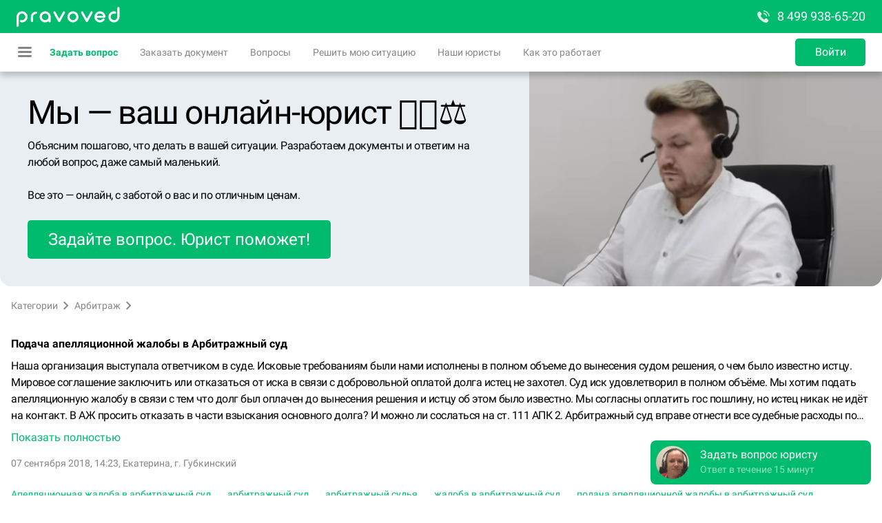

--- FILE ---
content_type: application/javascript; charset=UTF-8
request_url: https://pravoved.ru/_next/static/chunks/3778-19f1dde66fc073ad840d.js
body_size: 15404
content:
(self.webpackChunk_N_E=self.webpackChunk_N_E||[]).push([[3778],{93778:function(p,b,n){"use strict";n.r(b),n.d(b,{_:function(){return s}});var s='\n                <h2>\u041b\u0438\u0446\u0435\u043d\u0437\u0438\u043e\u043d\u043d\u043e\u0435 \u0441\u043e\u0433\u043b\u0430\u0448\u0435\u043d\u0438\u0435</h2>\n                <p>\u0423\u0432\u0430\u0436\u0430\u0435\u043c\u044b\u0439 \u041f\u043e\u043b\u044c\u0437\u043e\u0432\u0430\u0442\u0435\u043b\u044c!</p>\n                <p>\u041d\u0430\u0441\u0442\u043e\u044f\u0449\u0435\u0435 \u041b\u0438\u0446\u0435\u043d\u0437\u0438\u043e\u043d\u043d\u043e\u0435 \u0441\u043e\u0433\u043b\u0430\u0448\u0435\u043d\u0438\u0435 (\u0434\u0430\u043b\u0435\u0435&nbsp;\u2014 <b>\u0421\u043e\u0433\u043b\u0430\u0448\u0435\u043d\u0438\u0435</b>) \u0437\u0430\u043a\u043b\u044e\u0447\u0430\u0435\u0442\u0441\u044f \u043c\u0435\u0436\u0434\u0443 \u041e\u041e\u041e \xab\u041f\u0440\u0430\u0432\u043e\u0432\u0435\u0434.\u0440\u0443 \u041b\u0430\u0431\xbb (\u0434\u0430\u043b\u0435\u0435&nbsp;\u2014 <b>\u041b\u0438\u0446\u0435\u043d\u0437\u0438\u0430\u0440</b>) \u0438&nbsp;\u041f\u043e\u043b\u044c\u0437\u043e\u0432\u0430\u0442\u0435\u043b\u0435\u043c \u0441\u0435\u0442\u0438 \u0418\u043d\u0442\u0435\u0440\u043d\u0435\u0442 (\u043b\u044e\u0431\u044b\u043c \u0444\u0438\u0437\u0438\u0447\u0435\u0441\u043a\u0438\u043c \u043b\u0438\u0446\u043e\u043c, \u0438\u043d\u0434\u0438\u0432\u0438\u0434\u0443\u0430\u043b\u044c\u043d\u044b\u043c \u043f\u0440\u0435\u0434\u043f\u0440\u0438\u043d\u0438\u043c\u0430\u0442\u0435\u043b\u0435\u043c, \u044e\u0440\u0438\u0434\u0438\u0447\u0435\u0441\u043a\u0438\u043c \u043b\u0438\u0446\u043e\u043c) (\u0434\u0430\u043b\u0435\u0435&nbsp;\u2014 <b>\u041f\u043e\u043b\u044c\u0437\u043e\u0432\u0430\u0442\u0435\u043b\u044c \u043b\u0438\u0431\u043e \u041b\u0438\u0446\u0435\u043d\u0437\u0438\u0430\u0442</b>) \u041f\u0440\u043e\u0433\u0440\u0430\u043c\u043c\u044b \u0434\u043b\u044f \u042d\u0412\u041c \xab\u0438\u043d\u0442\u0435\u0440\u043d\u0435\u0442-\u0441\u0430\u0439\u0442 \u041f\u0440\u0430\u0432\u043e\u0432\u0435\u0434.ru\xbb (\u0434\u0430\u043b\u0435\u0435&nbsp;\u2014 <b>\u0421\u0430\u0439\u0442</b>). \u0421\u0430\u0439\u0442 \u0434\u043e\u0441\u0442\u0443\u043f\u0435\u043d \u0432&nbsp;\u0441\u0435\u0442\u0438 \u0418\u043d\u0442\u0435\u0440\u043d\u0435\u0442 \u043f\u043e&nbsp;\u0430\u0434\u0440\u0435\u0441\u0443 <b><a rel="nofollow" href="/">https://www.pravoved.ru</a></b>, \u0438&nbsp;\u043f\u0440\u0435\u0434\u0441\u0442\u0430\u0432\u043b\u044f\u0435\u0442 \u0441\u043e\u0431\u043e\u0439 \u043f\u0440\u043e\u0433\u0440\u0430\u043c\u043c\u0443 \u0434\u043b\u044f \u042d\u0412\u041c , \u043a\u043e\u0442\u043e\u0440\u0430\u044f \u043f\u043e\u0437\u0432\u043e\u043b\u044f\u0435\u0442 \u043a\u043b\u0438\u0435\u043d\u0442\u0430\u043c \u0440\u0430\u0437\u043c\u0435\u0449\u0430\u0442\u044c \u0437\u0430\u043a\u0430\u0437\u044b \u043d\u0430&nbsp;\u044e\u0440\u0438\u0434\u0438\u0447\u0435\u0441\u043a\u0438\u0435 \u0443\u0441\u043b\u0443\u0433\u0438 \u0438&nbsp;\u0438\u0441\u043a\u0430\u0442\u044c \u044e\u0440\u0438\u0441\u0442\u043e\u0432 (\u0438\u0441\u043f\u043e\u043b\u043d\u0438\u0442\u0435\u043b\u0435\u0439 \u0443\u0441\u043b\u0443\u0433), \u0430&nbsp;\u044e\u0440\u0438\u0441\u0442\u0430\u043c \u043d\u0430\u0445\u043e\u0434\u0438\u0442\u044c \u043a\u043b\u0438\u0435\u043d\u0442\u043e\u0432 \u0438&nbsp;\u043e\u043a\u0430\u0437\u044b\u0432\u0430\u0442\u044c \u044e\u0440\u0438\u0434\u0438\u0447\u0435\u0441\u043a\u0438\u0435 \u0443\u0441\u043b\u0443\u0433\u0438, \u0432&nbsp;\u0442\u043e\u043c \u0447\u0438\u0441\u043b\u0435 \u0432&nbsp;\u0440\u0435\u0436\u0438\u043c\u0435 \u043e\u043d\u043b\u0430\u0439\u043d (\u043c\u0430\u0440\u043a\u0435\u0442\u043f\u043b\u0435\u0439\u0441).</p>\n                <p>\u041f\u0435\u0440\u0435\u0434 \u043d\u0430\u0447\u0430\u043b\u043e\u043c \u0438\u0441\u043f\u043e\u043b\u044c\u0437\u043e\u0432\u0430\u043d\u0438\u044f \u0421\u0430\u0439\u0442\u0430 \u0432\u043d\u0438\u043c\u0430\u0442\u0435\u043b\u044c\u043d\u043e \u043e\u0437\u043d\u0430\u043a\u043e\u043c\u044c\u0442\u0435\u0441\u044c \u0441&nbsp;\u0443\u0441\u043b\u043e\u0432\u0438\u044f\u043c\u0438 \u043d\u0430\u0441\u0442\u043e\u044f\u0449\u0435\u0433\u043e \u0421\u043e\u0433\u043b\u0430\u0448\u0435\u043d\u0438\u044f. \u0421&nbsp;\u043c\u043e\u043c\u0435\u043d\u0442\u0430 \u043a\u0430\u043a \u041f\u043e\u043b\u044c\u0437\u043e\u0432\u0430\u0442\u0435\u043b\u044c \u043d\u0430\u0447\u0438\u043d\u0430\u0435\u0442 \u0438\u0441\u043f\u043e\u043b\u044c\u0437\u043e\u0432\u0430\u0442\u044c \u0421\u0430\u0439\u0442/\u0435\u0433\u043e \u043e\u0442\u0434\u0435\u043b\u044c\u043d\u044b\u0435 \u0444\u0443\u043d\u043a\u0446\u0438\u0438, \u043b\u0438\u0431\u043e \u043f\u0440\u043e\u0448\u0435\u043b \u043f\u0440\u043e\u0446\u0435\u0434\u0443\u0440\u0443 \u0440\u0435\u0433\u0438\u0441\u0442\u0440\u0430\u0446\u0438\u0438, \u0421\u043e\u0433\u043b\u0430\u0448\u0435\u043d\u0438\u0435 \u0432\u0441\u0442\u0443\u043f\u0430\u0435\u0442 \u0432&nbsp;\u0441\u0438\u043b\u0443, \u0430&nbsp;\u041f\u043e\u043b\u044c\u0437\u043e\u0432\u0430\u0442\u0435\u043b\u044c \u0441\u0447\u0438\u0442\u0430\u0435\u0442\u0441\u044f \u043f\u0440\u0438\u043d\u044f\u0432\u0448\u0438\u043c \u0443\u0441\u043b\u043e\u0432\u0438\u044f \u0421\u043e\u0433\u043b\u0430\u0448\u0435\u043d\u0438\u044f, \u0430&nbsp;\u0442\u0430\u043a\u0436\u0435 \u0443\u0441\u043b\u043e\u0432\u0438\u044f \u0432\u0441\u0435\u0445 \u0443\u043a\u0430\u0437\u0430\u043d\u043d\u044b\u0445 \u043d\u0438\u0436\u0435 \u0434\u043e\u043a\u0443\u043c\u0435\u043d\u0442\u043e\u0432, \u0432&nbsp;\u043f\u043e\u043b\u043d\u043e\u043c \u043e\u0431\u044a\u0435\u043c\u0435, \u0431\u0435\u0437 \u0432\u0441\u044f\u043a\u0438\u0445 \u043e\u0433\u043e\u0432\u043e\u0440\u043e\u043a \u0438&nbsp;\u0438\u0441\u043a\u043b\u044e\u0447\u0435\u043d\u0438\u0439 (\u0430\u043a\u0446\u0435\u043f\u0442 \u043e\u0444\u0435\u0440\u0442\u044b \u0432&nbsp;\u0441\u043e\u043e\u0442\u0432\u0435\u0442\u0441\u0442\u0432\u0438\u0435 \u0441&nbsp;\u0443\u0441\u043b\u043e\u0432\u0438\u044f\u043c\u0438&nbsp;\u043f.&nbsp;3&nbsp;\u0441\u0442.&nbsp;434, \u043f.&nbsp;3. \u0441\u0442.&nbsp;438&nbsp;\u0413\u041a \u0420\u0424). \u0415\u0441\u043b\u0438 \u0432\u044b&nbsp;\u043d\u0435&nbsp;\u0441\u043e\u0433\u043b\u0430\u0441\u043d\u044b \u0441&nbsp;\u0443\u0441\u043b\u043e\u0432\u0438\u044f\u043c\u0438 \u043d\u0430\u0441\u0442\u043e\u044f\u0449\u0435\u0433\u043e \u0421\u043e\u0433\u043b\u0430\u0448\u0435\u043d\u0438\u044f, \u0432\u044b&nbsp;\u043d\u0435&nbsp;\u043c\u043e\u0436\u0435\u0442\u0435 \u0438\u0441\u043f\u043e\u043b\u044c\u0437\u043e\u0432\u0430\u0442\u044c \u0421\u0430\u0439\u0442.</p>\n                <p>\u041f\u043e\u043b\u044c\u0437\u0443\u044f\u0441\u044c \u0421\u0430\u0439\u0442\u043e\u043c, \u041f\u043e\u043b\u044c\u0437\u043e\u0432\u0430\u0442\u0435\u043b\u044c \u0441\u043e\u0433\u043b\u0430\u0448\u0430\u0435\u0442\u0441\u044f \u0441&nbsp;\u0442\u0435\u043c, \u0447\u0442\u043e \u043d\u0435\u043e\u0442\u044a\u0435\u043c\u043b\u0435\u043c\u044b\u043c\u0438 \u0447\u0430\u0441\u0442\u044f\u043c\u0438 \u043d\u0430\u0441\u0442\u043e\u044f\u0449\u0435\u0433\u043e \u0421\u043e\u0433\u043b\u0430\u0448\u0435\u043d\u0438\u044f \u044f\u0432\u043b\u044f\u044e\u0442\u0441\u044f \u0441\u043b\u0435\u0434\u0443\u044e\u0449\u0438\u0435 \u0434\u043e\u043a\u0443\u043c\u0435\u043d\u0442\u044b:</p>\n                <p>\xab\u041f\u0440\u0430\u0432\u0438\u043b\u0430 \u043e\u043a\u0430\u0437\u0430\u043d\u0438\u044f \u044e\u0440\u0438\u0434\u0438\u0447\u0435\u0441\u043a\u0438\u0445 \u0443\u0441\u043b\u0443\u0433 \u043d\u0430&nbsp;\u0441\u0430\u0439\u0442\u0435 www.pravoved.ru\xbb, \u0440\u0430\u0437\u043c\u0435\u0449\u0435\u043d\u043d\u043e\u0435 \u0432&nbsp;\u0441\u0435\u0442\u0438 \u0418\u043d\u0442\u0435\u0440\u043d\u0435\u0442 \u043f\u043e&nbsp;\u0430\u0434\u0440\u0435\u0441\u0443 <a rel="nofollow" href="/policies/terms-legal-services/">https://pravoved.ru/policies/terms-legal-services/</a>.</p>\n                <p>\xab\u041f\u043e\u043b\u0438\u0442\u0438\u043a\u0430 \u043a\u043e\u043d\u0444\u0438\u0434\u0435\u043d\u0446\u0438\u0430\u043b\u044c\u043d\u043e\u0441\u0442\u0438\xbb, \u0440\u0430\u0437\u043c\u0435\u0449\u0435\u043d\u043d\u043e\u0435 \u0432&nbsp;\u0441\u0435\u0442\u0438 \u0418\u043d\u0442\u0435\u0440\u043d\u0435\u0442 \u043f\u043e&nbsp;\u0430\u0434\u0440\u0435\u0441\u0443 <a rel="nofollow" href="/policies/confidential/">https://pravoved.ru/policies/confidential/</a>.</p>\n                <p>\xab\u041f\u043e\u043b\u0438\u0442\u0438\u043a\u0430 \u043e\u0431\u0440\u0430\u0431\u043e\u0442\u043a\u0438 \u043f\u0435\u0440\u0441\u043e\u043d\u0430\u043b\u044c\u043d\u044b\u0445 \u0434\u0430\u043d\u043d\u044b\u0445 \u043f\u043e\u043b\u044c\u0437\u043e\u0432\u0430\u0442\u0435\u043b\u0435\u0439 \u043d\u0430&nbsp;\u0441\u0430\u0439\u0442\u0435 www.pravoved.ru\xbb, \u0440\u0430\u0437\u043c\u0435\u0449\u0435\u043d\u043d\u043e\u0435 \u0432&nbsp;\u0441\u0435\u0442\u0438 \u0418\u043d\u0442\u0435\u0440\u043d\u0435\u0442 \u043f\u043e&nbsp;\u0430\u0434\u0440\u0435\u0441\u0443 <a rel="nofollow" href="/policies/personal-data-processing/">https://pravoved.ru/policies/personal-data-processing/</a>.</p>\n                <p>\xab\u0421\u0442\u0430\u043d\u0434\u0430\u0440\u0442\u044b \u0438&nbsp;\u0442\u0440\u0435\u0431\u043e\u0432\u0430\u043d\u0438\u044f \u043a&nbsp;\u0444\u043e\u0442\u043e\u0433\u0440\u0430\u0444\u0438\u044f\u043c \u044e\u0440\u0438\u0441\u0442\u043e\u0432, \u0437\u0430\u0440\u0435\u0433\u0438\u0441\u0442\u0440\u0438\u0440\u043e\u0432\u0430\u043d\u043d\u044b\u0445 \u043d\u0430&nbsp;\u0441\u0430\u0439\u0442\u0435 www.pravoved.ru\xbb, \u0440\u0430\u0437\u043c\u0435\u0449\u0435\u043d\u043d\u043e\u0435 \u0432&nbsp;\u0441\u0435\u0442\u0438 \u0418\u043d\u0442\u0435\u0440\u043d\u0435\u0442 \u043f\u043e&nbsp;\u0430\u0434\u0440\u0435\u0441\u0443 <a rel="nofollow" href="/policies/terms-photo/">https://pravoved.ru/policies/terms-photo/</a>.</p>\n                <p>\u0423\u043a\u0430\u0437\u0430\u043d\u043d\u044b\u0435 \u0434\u043e\u043a\u0443\u043c\u0435\u043d\u0442\u044b (\u0432&nbsp;\u0442\u043e\u043c \u0447\u0438\u0441\u043b\u0435 \u043b\u044e\u0431\u044b\u0435 \u0438\u0437&nbsp;\u0438\u0445&nbsp;\u0447\u0430\u0441\u0442\u0435\u0439) \u043c\u043e\u0433\u0443\u0442 \u0431\u044b\u0442\u044c \u0438\u0437\u043c\u0435\u043d\u0435\u043d\u044b \u041f\u0440\u0430\u0432\u043e\u043e\u0431\u043b\u0430\u0434\u0430\u0442\u0435\u043b\u0435\u043c \u0432&nbsp;\u043e\u0434\u043d\u043e\u0441\u0442\u043e\u0440\u043e\u043d\u043d\u0435\u043c \u043f\u043e\u0440\u044f\u0434\u043a\u0435 \u0431\u0435\u0437 \u043a\u0430\u043a\u043e\u0433\u043e-\u043b\u0438\u0431\u043e \u0441\u043f\u0435\u0446\u0438\u0430\u043b\u044c\u043d\u043e\u0433\u043e \u0443\u0432\u0435\u0434\u043e\u043c\u043b\u0435\u043d\u0438\u044f, \u043d\u043e\u0432\u0430\u044f \u0440\u0435\u0434\u0430\u043a\u0446\u0438\u044f \u0434\u043e\u043a\u0443\u043c\u0435\u043d\u0442\u043e\u0432 \u0432\u0441\u0442\u0443\u043f\u0430\u0435\u0442 \u0432&nbsp;\u0441\u0438\u043b\u0443 \u0441&nbsp;\u043c\u043e\u043c\u0435\u043d\u0442\u0430 \u0438\u0445&nbsp;\u043e\u043f\u0443\u0431\u043b\u0438\u043a\u043e\u0432\u0430\u043d\u0438\u044f, \u0435\u0441\u043b\u0438 \u0438\u043d\u043e\u0435 \u043d\u0435&nbsp;\u043f\u0440\u0435\u0434\u0443\u0441\u043c\u043e\u0442\u0440\u0435\u043d\u043e \u043d\u043e\u0432\u044b\u043c\u0438 \u0440\u0435\u0434\u0430\u043a\u0446\u0438\u044f\u043c\u0438 \u0434\u043e\u043a\u0443\u043c\u0435\u043d\u0442\u043e\u0432.</p>\n                <p>\u041a&nbsp;\u0421\u043e\u0433\u043b\u0430\u0448\u0435\u043d\u0438\u044e \u0438&nbsp;\u0432\u0441\u0435\u043c \u043e\u0442\u043d\u043e\u0448\u0435\u043d\u0438\u044f\u043c, \u0441\u0432\u044f\u0437\u0430\u043d\u043d\u044b\u043c \u0441&nbsp;\u0438\u0441\u043f\u043e\u043b\u044c\u0437\u043e\u0432\u0430\u043d\u0438\u0435\u043c \u0421\u0430\u0439\u0442\u0430, \u043f\u043e\u0434\u043b\u0435\u0436\u0438\u0442 \u043f\u0440\u0438\u043c\u0435\u043d\u0435\u043d\u0438\u044e \u043f\u0440\u0430\u0432\u043e \u0420\u043e\u0441\u0441\u0438\u0439\u0441\u043a\u043e\u0439 \u0424\u0435\u0434\u0435\u0440\u0430\u0446\u0438\u0438 \u0438&nbsp;\u043b\u044e\u0431\u044b\u0435 \u043f\u0440\u0435\u0442\u0435\u043d\u0437\u0438\u0438 \u0438\u043b\u0438 \u0438\u0441\u043a\u0438, \u0432\u044b\u0442\u0435\u043a\u0430\u044e\u0449\u0438\u0435 \u0438\u0437&nbsp;\u0421\u043e\u0433\u043b\u0430\u0448\u0435\u043d\u0438\u044f \u0438\u043b\u0438 \u0438\u0441\u043f\u043e\u043b\u044c\u0437\u043e\u0432\u0430\u043d\u0438\u044f \u0421\u0430\u0439\u0442\u0430, \u0434\u043e\u043b\u0436\u043d\u044b \u0431\u044b\u0442\u044c \u043f\u043e\u0434\u0430\u043d\u044b \u0438&nbsp;\u0440\u0430\u0441\u0441\u043c\u043e\u0442\u0440\u0435\u043d\u044b \u0432&nbsp;\u0441\u0443\u0434\u0435 \u041c\u043e\u0441\u043a\u043e\u0432\u0441\u043a\u043e\u0433\u043e \u0440\u0430\u0439\u043e\u043d\u0430&nbsp;\u0433. \u0421\u0430\u043d\u043a\u0442-\u041f\u0435\u0442\u0435\u0440\u0431\u0443\u0440\u0433\u0430 \u043b\u0438\u0431\u043e \u0432&nbsp;\u0410\u0440\u0431\u0438\u0442\u0440\u0430\u0436\u043d\u043e\u043c \u0441\u0443\u0434\u0435&nbsp;\u0433. \u0421\u0430\u043d\u043a\u0442-\u041f\u0435\u0442\u0435\u0440\u0431\u0443\u0440\u0433\u0430 \u0438&nbsp;\u041b\u0435\u043d\u0438\u043d\u0433\u0440\u0430\u0434\u0441\u043a\u043e\u0439 \u043e\u0431\u043b\u0430\u0441\u0442\u0438.</p>\n                <p class="subtitle"><b>\u0422\u0435\u0440\u043c\u0438\u043d\u043e\u043b\u043e\u0433\u0438\u044f</b></p>\n                <p><b>\u0410\u0434\u0440\u0435\u0441 \u044d\u043b\u0435\u043a\u0442\u0440\u043e\u043d\u043d\u043e\u0439 \u043f\u043e\u0447\u0442\u044b</b>&nbsp;\u2014 \u0430\u0434\u0440\u0435\u0441 \u044f\u0449\u0438\u043a\u0430 \u044d\u043b\u0435\u043a\u0442\u0440\u043e\u043d\u043d\u043e\u0439 \u043f\u043e\u0447\u0442\u044b \u041f\u043e\u043b\u044c\u0437\u043e\u0432\u0430\u0442\u0435\u043b\u044f, \u0443\u043a\u0430\u0437\u0430\u043d\u043d\u044b\u0439 \u0438&nbsp;\u043f\u043e\u0434\u0442\u0432\u0435\u0440\u0436\u0434\u0435\u043d\u043d\u044b\u0439 \u041f\u043e\u043b\u044c\u0437\u043e\u0432\u0430\u0442\u0435\u043b\u0435\u043c \u0432&nbsp;\u043f\u0440\u043e\u0446\u0435\u0441\u0441\u0435 \u0440\u0435\u0433\u0438\u0441\u0442\u0440\u0430\u0446\u0438\u0438 \u043d\u0430&nbsp;\u0421\u0430\u0439\u0442\u0435 \u043b\u0438\u0431\u043e \u0432&nbsp;\u0445\u043e\u0434\u0435 \u043f\u043e\u0441\u043b\u0435\u0434\u0443\u044e\u0449\u0435\u0433\u043e \u0440\u0430\u0437\u043c\u0435\u0449\u0435\u043d\u0438\u044f \u0432\u043e\u043f\u0440\u043e\u0441\u043e\u0432 \u043d\u0430&nbsp;\u0421\u0430\u0439\u0442\u0435 \u0432&nbsp;\u0441\u043e\u043e\u0442\u0432\u0435\u0442\u0441\u0442\u0432\u0438\u0438 \u0441&nbsp;\u0443\u0441\u0442\u0430\u043d\u043e\u0432\u043b\u0435\u043d\u043d\u043e\u0439 \u043f\u0440\u043e\u0446\u0435\u0434\u0443\u0440\u043e\u0439 \u0438&nbsp;\u0438\u0441\u043f\u043e\u043b\u044c\u0437\u0443\u0435\u043c\u044b\u0439 \u0434\u043b\u044f \u0438\u0434\u0435\u043d\u0442\u0438\u0444\u0438\u043a\u0430\u0446\u0438\u0438 \u041f\u043e\u043b\u044c\u0437\u043e\u0432\u0430\u0442\u0435\u043b\u044f \u041a\u043b\u0438\u0435\u043d\u0442\u0430 \u0432&nbsp;\u0446\u0435\u043b\u044f\u0445 \u0434\u043e\u0441\u0442\u0443\u043f\u0430 \u043a&nbsp;\u0421\u0430\u0439\u0442\u0443 \u0438&nbsp;\u0444\u0443\u043d\u043a\u0446\u0438\u043e\u043d\u0430\u043b\u0443 \u041f\u0440\u043e\u0433\u0440\u0430\u043c\u043c\u043d\u043e\u0433\u043e \u043e\u0431\u0435\u0441\u043f\u0435\u0447\u0435\u043d\u0438\u044f.</p>\n                <p><b>\u041f\u043e\u043b\u044c\u0437\u043e\u0432\u0430\u0442\u0435\u043b\u044c</b>&nbsp;\u2014 \u043f\u043e\u0441\u0435\u0442\u0438\u0442\u0435\u043b\u044c \u0421\u0430\u0439\u0442\u0430, \u043a\u043e\u0442\u043e\u0440\u044b\u0439 \u043d\u0430\u0447\u0430\u043b \u0438\u0441\u043f\u043e\u043b\u044c\u0437\u043e\u0432\u0430\u0442\u044c \u0421\u0430\u0439\u0442/\u0435\u0433\u043e \u043e\u0442\u0434\u0435\u043b\u044c\u043d\u044b\u0435 \u0444\u0443\u043d\u043a\u0446\u0438\u0438, \u043b\u0438\u0431\u043e \u043f\u0440\u043e\u0448\u0435\u043b \u043f\u0440\u043e\u0446\u0435\u0434\u0443\u0440\u0443 \u0440\u0435\u0433\u0438\u0441\u0442\u0440\u0430\u0446\u0438\u0438 \u0432&nbsp;\u043a\u0430\u0447\u0435\u0441\u0442\u0432\u0435 \u041a\u043b\u0438\u0435\u043d\u0442\u0430 \u0438\u043b\u0438 \u0421\u043f\u0435\u0446\u0438\u0430\u043b\u0438\u0441\u0442\u0430.</p>\n                <p><b>\u0421\u043f\u0435\u0446\u0438\u0430\u043b\u0438\u0441\u0442</b>&nbsp;\u2014 \u041f\u043e\u043b\u044c\u0437\u043e\u0432\u0430\u0442\u0435\u043b\u044c, \u0437\u0430\u0440\u0435\u0433\u0438\u0441\u0442\u0440\u0438\u0440\u043e\u0432\u0430\u043d\u043d\u044b\u0439 \u043d\u0430&nbsp;\u0421\u0430\u0439\u0442\u0435 \u0441&nbsp;\u0442\u0438\u043f\u043e\u043c \u0430\u043a\u043a\u0430\u0443\u043d\u0442\u0430 (\u0443\u0447\u0435\u0442\u043d\u043e\u0439 \u0437\u0430\u043f\u0438\u0441\u0438) \u044e\u0440\u0438\u0441\u0442, \u0430\u0434\u0432\u043e\u043a\u0430\u0442, \u0438\u043d\u044b\u0435 \u0441\u0430\u043c\u043e\u0437\u0430\u043d\u044f\u0442\u044b\u0435 \u043b\u0438\u0446\u0430, \u043e\u043a\u0430\u0437\u044b\u0432\u0430\u044e\u0449\u0438\u0435 \u044e\u0440\u0438\u0434\u0438\u0447\u0435\u0441\u043a\u0438\u0435 \u0443\u0441\u043b\u0443\u0433\u0438, \u0438\u043d\u0434\u0438\u0432\u0438\u0434\u0443\u0430\u043b\u044c\u043d\u044b\u0439 \u043f\u0440\u0435\u0434\u043f\u0440\u0438\u043d\u0438\u043c\u0430\u0442\u0435\u043b\u044c \u0438\u043b\u0438 \u044e\u0440\u0438\u0434\u0438\u0447\u0435\u0441\u043a\u0430\u044f \u043a\u043e\u043c\u043f\u0430\u043d\u0438\u044f, \u0432&nbsp;\u043b\u0438\u0446\u0435 \u0444\u0438\u0437\u0438\u0447\u0435\u0441\u043a\u043e\u0433\u043e \u043b\u0438\u0446\u0430, \u043e\u0441\u0443\u0449\u0435\u0441\u0442\u0432\u043b\u044f\u044e\u0449\u0435\u0433\u043e \u0430\u0434\u043c\u0438\u043d\u0438\u0441\u0442\u0440\u0438\u0440\u043e\u0432\u0430\u043d\u0438\u0435 \u0443\u0447\u0435\u0442\u043d\u043e\u0439 \u0437\u0430\u043f\u0438\u0441\u0438 \u041f\u043e\u043b\u044c\u0437\u043e\u0432\u0430\u0442\u0435\u043b\u044f \u043e\u0442&nbsp;\u0438\u043c\u0435\u043d\u0438 \u044e\u0440\u0438\u0434\u0438\u0447\u0435\u0441\u043a\u043e\u0433\u043e \u043b\u0438\u0446\u0430 \u043b\u0438\u0431\u043e \u0438\u043d\u0434\u0438\u0432\u0438\u0434\u0443\u0430\u043b\u044c\u043d\u043e\u0433\u043e \u043f\u0440\u0435\u0434\u043f\u0440\u0438\u043d\u0438\u043c\u0430\u0442\u0435\u043b\u044f.</p>\n                <p><b>\u041a\u043b\u0438\u0435\u043d\u0442</b>&nbsp;\u2014 \u041f\u043e\u043b\u044c\u0437\u043e\u0432\u0430\u0442\u0435\u043b\u044c, \u0437\u0430\u0440\u0435\u0433\u0438\u0441\u0442\u0440\u0438\u0440\u043e\u0432\u0430\u043d\u043d\u044b\u0439 \u043d\u0430&nbsp;\u0421\u0430\u0439\u0442\u0435 \u0441&nbsp;\u0442\u0438\u043f\u043e\u043c \u0430\u043a\u043a\u0430\u0443\u043d\u0442\u0430 \xab\u043a\u043b\u0438\u0435\u043d\u0442\xbb.</p>\n                <p><b>\u041b\u0438\u0446\u0435\u043d\u0437\u0438\u0430\u0440 (\u0438\u043b\u0438 \u0410\u0434\u043c\u0438\u043d\u0438\u0441\u0442\u0440\u0430\u0446\u0438\u044f)</b>&nbsp;\u2014 \u041e\u0431\u0449\u0435\u0441\u0442\u0432\u043e \u0441&nbsp;\u043e\u0433\u0440\u0430\u043d\u0438\u0447\u0435\u043d\u043d\u043e\u0439 \u043e\u0442\u0432\u0435\u0442\u0441\u0442\u0432\u0435\u043d\u043d\u043e\u0441\u0442\u044c\u044e \xab\u041f\u0440\u0430\u0432\u043e\u0432\u0435\u0434.\u0440\u0443 \u041b\u0430\u0431\xbb, \u044e\u0440\u0438\u0434\u0438\u0447\u0435\u0441\u043a\u043e\u0435 \u043b\u0438\u0446\u043e, \u0441\u043e\u0437\u0434\u0430\u043d\u043d\u043e\u0435 \u043f\u043e&nbsp;\u0437\u0430\u043a\u043e\u043d\u043e\u0434\u0430\u0442\u0435\u043b\u044c\u0441\u0442\u0432\u0443 \u0420\u043e\u0441\u0441\u0438\u0439\u0441\u043a\u043e\u0439 \u0424\u0435\u0434\u0435\u0440\u0430\u0446\u0438\u0438, \u0437\u0430\u0440\u0435\u0433\u0438\u0441\u0442\u0440\u0438\u0440\u043e\u0432\u0430\u043d\u043d\u043e\u0435 \u043f\u043e&nbsp;\u0430\u0434\u0440\u0435\u0441\u0443: 143026, \u0433\u043e\u0440\u043e\u0434 \u041c\u043e\u0441\u043a\u0432\u0430, \u0442\u0435\u0440\u0440\u0438\u0442\u043e\u0440\u0438\u044f \u0438\u043d\u043d\u043e\u0432\u0430\u0446\u0438\u043e\u043d\u043d\u043e\u0433\u043e \u0446\u0435\u043d\u0442\u0440\u0430 \u0421\u043a\u043e\u043b\u043a\u043e\u0432\u043e, \u0411\u043e\u043b\u044c\u0448\u043e\u0439 \u0431\u0443\u043b\u044c\u0432\u0430\u0440, \u0434\u043e\u043c&nbsp;42, \u0441\u0442\u0440\u043e\u0435\u043d\u0438\u0435&nbsp;1, \u044d\u0442\u0430\u0436&nbsp;0, \u043f\u043e\u043c\u0435\u0449\u0435\u043d\u0438\u0435 150, \u0440\u0430\u0431\u043e\u0447\u0435\u0435 \u043c\u0435\u0441\u0442\u043e&nbsp;5, \u0438&nbsp;\u043e\u0431\u043b\u0430\u0434\u0430\u044e\u0449\u0435\u0435 \u043d\u0435\u043e\u0431\u0445\u043e\u0434\u0438\u043c\u044b\u043c\u0438 \u043f\u0440\u0430\u0432\u0430\u043c\u0438 \u043d\u0430&nbsp;\u043f\u0440\u0435\u0434\u043e\u0441\u0442\u0430\u0432\u043b\u0435\u043d\u0438\u0435 \u041f\u043e\u043b\u044c\u0437\u043e\u0432\u0430\u0442\u0435\u043b\u044e \u043f\u0440\u0430\u0432\u0430 \u0438\u0441\u043f\u043e\u043b\u044c\u0437\u043e\u0432\u0430\u043d\u0438\u044f \u0421\u0430\u0439\u0442\u0430.</p>\n                <p><b>\u041f\u0440\u043e\u0433\u0440\u0430\u043c\u043c\u043d\u043e\u0435 \u043e\u0431\u0435\u0441\u043f\u0435\u0447\u0435\u043d\u0438\u0435</b>&nbsp;\u2014 \u043f\u0440\u043e\u0433\u0440\u0430\u043c\u043c\u0430(\u044b) \u0434\u043b\u044f \u042d\u0412\u041c \u0444\u0443\u043d\u043a\u0446\u0438\u043e\u043d\u0438\u0440\u0443\u044e\u0449\u0438\u0435 \u043d\u0430&nbsp;\u043e\u0441\u043d\u043e\u0432\u0435 \u0442\u0435\u0445\u043d\u043e\u043b\u043e\u0433\u0438\u0439 \u043c\u0430\u0448\u0438\u043d\u043d\u043e\u0433\u043e \u043e\u0431\u0443\u0447\u0435\u043d\u0438\u044f \u0438&nbsp;\u043d\u0435\u0439\u0440\u043e\u043d\u043d\u044b\u0445 \u0441\u0435\u0442\u0435\u0439.</p>\n                <p><b>\u041a\u043e\u043d\u0442\u0435\u043d\u0442</b>&nbsp;\u2014 \u043e\u0431\u044a\u0435\u043a\u0442\u044b, \u0440\u0430\u0437\u043c\u0435\u0449\u0435\u043d\u043d\u044b\u0435 \u043d\u0430&nbsp;\u0421\u0430\u0439\u0442\u0435, \u0432&nbsp;\u0442\u043e\u043c \u0447\u0438\u0441\u043b\u0435 \u044d\u043b\u0435\u043c\u0435\u043d\u0442\u044b \u0434\u0438\u0437\u0430\u0439\u043d\u0430, \u0442\u0435\u043a\u0441\u0442, \u0433\u0440\u0430\u0444\u0438\u0447\u0435\u0441\u043a\u0438\u0435 \u0438\u0437\u043e\u0431\u0440\u0430\u0436\u0435\u043d\u0438\u044f, \u0438\u043b\u043b\u044e\u0441\u0442\u0440\u0430\u0446\u0438\u0438, \u0432\u0438\u0434\u0435\u043e, \u0441\u043a\u0440\u0438\u043f\u0442\u044b, \u043f\u0440\u043e\u0433\u0440\u0430\u043c\u043c\u044b \u0438&nbsp;\u0434\u0440\u0443\u0433\u0438\u0435 \u043e\u0431\u044a\u0435\u043a\u0442\u044b \u0438&nbsp;\u0438\u0445&nbsp;\u043f\u043e\u0434\u0431\u043e\u0440\u043a\u0438.</p>\n                <p><b>\u041b\u0438\u0447\u043d\u044b\u0439 \u043a\u0430\u0431\u0438\u043d\u0435\u0442</b>&nbsp;\u2014 \u0447\u0430\u0441\u0442\u044c \u0444\u0443\u043d\u043a\u0446\u0438\u043e\u043d\u0430\u043b\u0430 \u041f\u0440\u043e\u0433\u0440\u0430\u043c\u043c\u043d\u043e\u0433\u043e \u043e\u0431\u0435\u0441\u043f\u0435\u0447\u0435\u043d\u0438\u044f, \u0434\u043e\u0441\u0442\u0443\u043f \u043a&nbsp;\u043a\u043e\u0442\u043e\u0440\u043e\u043c\u0443 \u043f\u0440\u0435\u0434\u043e\u0441\u0442\u0430\u0432\u043b\u044f\u0435\u0442\u0441\u044f \u043f\u043e\u0441\u043b\u0435 \u0440\u0435\u0433\u0438\u0441\u0442\u0440\u0430\u0446\u0438\u0438 \u041f\u043e\u043b\u044c\u0437\u043e\u0432\u0430\u0442\u0435\u043b\u044f \u0438&nbsp;\u0432\u0432\u043e\u0434\u0430 \u043f\u0435\u0440\u0441\u043e\u043d\u0430\u043b\u044c\u043d\u043e\u0433\u043e \u043b\u043e\u0433\u0438\u043d\u0430 \u0438&nbsp;\u043f\u0430\u0440\u043e\u043b\u044f, \u043a\u043e\u0442\u043e\u0440\u044b\u0435 \u0432&nbsp;\u0434\u0430\u043b\u044c\u043d\u0435\u0439\u0448\u0435\u043c \u043e\u0431\u0435\u0441\u043f\u0435\u0447\u0438\u0432\u0430\u044e\u0442 \u0434\u043e\u0441\u0442\u0443\u043f \u043a&nbsp;\u0441\u043e\u0434\u0435\u0440\u0436\u0438\u043c\u043e\u043c\u0443 \u041b\u0438\u0447\u043d\u043e\u0433\u043e \u043a\u0430\u0431\u0438\u043d\u0435\u0442\u0430. \u0412\u0432\u043e\u0434 \u0432\u0435\u0440\u043d\u044b\u0445 \u043b\u043e\u0433\u0438\u043d\u0430 \u0438&nbsp;\u043f\u0430\u0440\u043e\u043b\u044f \u0440\u0430\u0441\u0441\u043c\u0430\u0442\u0440\u0438\u0432\u0430\u0435\u0442\u0441\u044f \u043a\u0430\u043a \u0430\u043d\u0430\u043b\u043e\u0433 \u0441\u043e\u0431\u0441\u0442\u0432\u0435\u043d\u043d\u043e\u0440\u0443\u0447\u043d\u043e\u0439 \u043f\u043e\u0434\u043f\u0438\u0441\u0438 \u041f\u043e\u043b\u044c\u0437\u043e\u0432\u0430\u0442\u0435\u043b\u044f.</p>\n                <p class="subtitle"><b>1. \u0421\u0442\u0430\u0442\u0443\u0441 \u0421\u043e\u0433\u043b\u0430\u0448\u0435\u043d\u0438\u044f</b></p>\n                <p>\u0421\u043e\u0433\u043b\u0430\u0448\u0435\u043d\u0438\u0435 \u043e\u043f\u0440\u0435\u0434\u0435\u043b\u044f\u0435\u0442 \u0443\u0441\u043b\u043e\u0432\u0438\u044f \u0438\u0441\u043f\u043e\u043b\u044c\u0437\u043e\u0432\u0430\u043d\u0438\u044f \u0421\u0430\u0439\u0442\u0430, \u043f\u0440\u0430\u0432\u0430 \u0438&nbsp;\u043e\u0431\u044f\u0437\u0430\u043d\u043d\u043e\u0441\u0442\u0438 \u0435\u0433\u043e \u041f\u043e\u043b\u044c\u0437\u043e\u0432\u0430\u0442\u0435\u043b\u0435\u0439 \u0438&nbsp;\u0410\u0434\u043c\u0438\u043d\u0438\u0441\u0442\u0440\u0430\u0446\u0438\u0438. \u041f\u0440\u0435\u0434\u043c\u0435\u0442\u043e\u043c \u0421\u043e\u0433\u043b\u0430\u0448\u0435\u043d\u0438\u044f \u044f\u0432\u043b\u044f\u0435\u0442\u0441\u044f \u043f\u0440\u0435\u0434\u043e\u0441\u0442\u0430\u0432\u043b\u0435\u043d\u0438\u0435 \u0410\u0434\u043c\u0438\u043d\u0438\u0441\u0442\u0440\u0430\u0446\u0438\u0435\u0439 \u041f\u043e\u043b\u044c\u0437\u043e\u0432\u0430\u0442\u0435\u043b\u044e \u043d\u0435\u0438\u0441\u043a\u043b\u044e\u0447\u0438\u0442\u0435\u043b\u044c\u043d\u043e\u0439 \u043b\u0438\u0446\u0435\u043d\u0437\u0438\u0438 \u043d\u0430&nbsp;\u0438\u0441\u043f\u043e\u043b\u044c\u0437\u043e\u0432\u0430\u043d\u0438\u0435 \u0421\u0430\u0439\u0442\u0430 \u043d\u0430&nbsp;\u0443\u0441\u043b\u043e\u0432\u0438\u044f\u0445 \u0421\u043e\u0433\u043b\u0430\u0448\u0435\u043d\u0438\u044f. \u041b\u0438\u0446\u0435\u043d\u0437\u0438\u044f \u043f\u0440\u0435\u0434\u043e\u0441\u0442\u0430\u0432\u043b\u044f\u0435\u0442\u0441\u044f \u043d\u0430&nbsp;\u0443\u0441\u043b\u043e\u0432\u0438\u044f\u0445 \xab\u043a\u0430\u043a \u0435\u0441\u0442\u044c\xbb. \u0410\u0434\u043c\u0438\u043d\u0438\u0441\u0442\u0440\u0430\u0446\u0438\u044f \u043d\u0435&nbsp;\u0433\u0430\u0440\u0430\u043d\u0442\u0438\u0440\u0443\u0435\u0442 \u0440\u0430\u0431\u043e\u0442\u043e\u0441\u043f\u043e\u0441\u043e\u0431\u043d\u043e\u0441\u0442\u044c \u0421\u0430\u0439\u0442\u0430 \u0432&nbsp;\u043a\u0430\u0436\u0434\u044b\u0439 \u043e\u0442\u0434\u0435\u043b\u044c\u043d\u044b\u0439 \u043c\u043e\u043c\u0435\u043d\u0442 \u0432\u0440\u0435\u043c\u0435\u043d\u0438.</p>\n                <p>\u041d\u0430\u0441\u0442\u043e\u044f\u0449\u0435\u0435 \u0421\u043e\u0433\u043b\u0430\u0448\u0435\u043d\u0438\u0435 \u043c\u043e\u0436\u0435\u0442 \u0431\u044b\u0442\u044c \u0438\u0437\u043c\u0435\u043d\u0435\u043d\u043e \u0438/\u0438\u043b\u0438 \u0434\u043e\u043f\u043e\u043b\u043d\u0435\u043d\u043e \u0410\u0434\u043c\u0438\u043d\u0438\u0441\u0442\u0440\u0430\u0446\u0438\u0435\u0439 \u0432&nbsp;\u043e\u0434\u043d\u043e\u0441\u0442\u043e\u0440\u043e\u043d\u043d\u0435\u043c \u043f\u043e\u0440\u044f\u0434\u043a\u0435 \u0431\u0435\u0437 \u043a\u0430\u043a\u043e\u0433\u043e-\u043b\u0438\u0431\u043e \u0441\u043f\u0435\u0446\u0438\u0430\u043b\u044c\u043d\u043e\u0433\u043e \u0443\u0432\u0435\u0434\u043e\u043c\u043b\u0435\u043d\u0438\u044f. \u0421\u043e\u0433\u043b\u0430\u0448\u0435\u043d\u0438\u0435 \u044f\u0432\u043b\u044f\u0435\u0442\u0441\u044f \u043e\u0431\u0449\u0435\u0434\u043e\u0441\u0442\u0443\u043f\u043d\u044b\u043c \u0434\u043e\u043a\u0443\u043c\u0435\u043d\u0442\u043e\u043c. \u0414\u0435\u0439\u0441\u0442\u0432\u0443\u044e\u0449\u0430\u044f \u0440\u0435\u0434\u0430\u043a\u0446\u0438\u044f \u0421\u043e\u0433\u043b\u0430\u0448\u0435\u043d\u0438\u044f \u0440\u0430\u0441\u043f\u043e\u043b\u0430\u0433\u0430\u0435\u0442\u0441\u044f \u0432&nbsp;\u0441\u0435\u0442\u0438 \u0418\u043d\u0442\u0435\u0440\u043d\u0435\u0442 \u043f\u043e&nbsp;\u0430\u0434\u0440\u0435\u0441\u0443: <a rel="nofollow" href="/policies/terms/">https://pravoved.ru/policies/terms/</a>.</p>\n                <p>\u0410\u0434\u043c\u0438\u043d\u0438\u0441\u0442\u0440\u0430\u0446\u0438\u044f \u0421\u0430\u0439\u0442\u0430 \u0440\u0435\u043a\u043e\u043c\u0435\u043d\u0434\u0443\u0435\u0442 \u041f\u043e\u043b\u044c\u0437\u043e\u0432\u0430\u0442\u0435\u043b\u044f\u043c \u0440\u0435\u0433\u0443\u043b\u044f\u0440\u043d\u043e \u043f\u0440\u043e\u0432\u0435\u0440\u044f\u0442\u044c \u0443\u0441\u043b\u043e\u0432\u0438\u044f \u0421\u043e\u0433\u043b\u0430\u0448\u0435\u043d\u0438\u044f \u043d\u0430&nbsp;\u043f\u0440\u0435\u0434\u043c\u0435\u0442 \u0435\u0433\u043e \u0438\u0437\u043c\u0435\u043d\u0435\u043d\u0438\u044f \u0438/\u0438\u043b\u0438 \u0434\u043e\u043f\u043e\u043b\u043d\u0435\u043d\u0438\u044f. \u041f\u0440\u043e\u0434\u043e\u043b\u0436\u0435\u043d\u0438\u0435 \u0438\u0441\u043f\u043e\u043b\u044c\u0437\u043e\u0432\u0430\u043d\u0438\u044f \u0421\u0430\u0439\u0442\u0430 \u041f\u043e\u043b\u044c\u0437\u043e\u0432\u0430\u0442\u0435\u043b\u0435\u043c \u043f\u043e\u0441\u043b\u0435 \u0432\u043d\u0435\u0441\u0435\u043d\u0438\u044f \u0438\u0437\u043c\u0435\u043d\u0435\u043d\u0438\u0439 \u0438/\u0438\u043b\u0438 \u0434\u043e\u043f\u043e\u043b\u043d\u0435\u043d\u0438\u0439 \u0432&nbsp;\u0421\u043e\u0433\u043b\u0430\u0448\u0435\u043d\u0438\u0435 \u043e\u0437\u043d\u0430\u0447\u0430\u0435\u0442 \u043f\u0440\u0438\u043d\u044f\u0442\u0438\u0435 \u0438&nbsp;\u0441\u043e\u0433\u043b\u0430\u0441\u0438\u0435 \u041f\u043e\u043b\u044c\u0437\u043e\u0432\u0430\u0442\u0435\u043b\u044f \u0441&nbsp;\u0442\u0430\u043a\u0438\u043c\u0438 \u0438\u0437\u043c\u0435\u043d\u0435\u043d\u0438\u044f\u043c\u0438 \u0438/\u0438\u043b\u0438 \u0434\u043e\u043f\u043e\u043b\u043d\u0435\u043d\u0438\u044f\u043c\u0438.</p>\n                <p class="subtitle"><b>2. \u0421\u0442\u0430\u0442\u0443\u0441 \u0421\u0430\u0439\u0442\u0430 \u041f\u0440\u0430\u0432\u043e\u0432\u0435\u0434.RU</b></p>\n                <p><b>2.1.</b> \u0421\u0430\u0439\u0442 \u041f\u0440\u0430\u0432\u043e\u0432\u0435\u0434.RU \u044f\u0432\u043b\u044f\u0435\u0442\u0441\u044f \u043f\u0440\u043e\u0433\u0440\u0430\u043c\u043c\u043e\u0439 \u0434\u043b\u044f \u042d\u0412\u041c \u0440\u0430\u0437\u043c\u0435\u0449\u0435\u043d\u043d\u043e\u0439 \u0432&nbsp;\u0418\u043d\u0442\u0435\u0440\u043d\u0435\u0442\u0435, \u043e\u0431\u0435\u0441\u043f\u0435\u0447\u0438\u0432\u0430\u044e\u0449\u0435\u0439 \u0434\u043e\u0441\u0442\u0443\u043f \u043a&nbsp;\u0438\u043d\u0444\u043e\u0440\u043c\u0430\u0446\u0438\u0438 \u043f\u043e&nbsp;\u0441\u0435\u0442\u0435\u0432\u043e\u043c\u0443 \u0430\u0434\u0440\u0435\u0441\u0443 <a rel="nofollow" href="/">https://pravoved.ru</a>.</p>\n                <p><b>2.2.</b> \u0412\u0441\u0435 \u043f\u0440\u0430\u0432\u0430 \u043d\u0430&nbsp;\u0421\u0430\u0439\u0442 \u0432&nbsp;\u0446\u0435\u043b\u043e\u043c, \u043d\u0430&nbsp;\u0438\u0441\u043f\u043e\u043b\u044c\u0437\u043e\u0432\u0430\u043d\u0438\u0435 \u0441\u0435\u0442\u0435\u0432\u043e\u0433\u043e \u0430\u0434\u0440\u0435\u0441\u0430 (\u0434\u043e\u043c\u0435\u043d\u043d\u043e\u0433\u043e \u0438\u043c\u0435\u043d\u0438) <a rel="nofollow" href="/">https://pravoved.ru</a>, \u043d\u0430&nbsp;\u0438\u0441\u043f\u043e\u043b\u044c\u0437\u043e\u0432\u0430\u043d\u0438\u0435 \u0437\u043d\u0430\u043a\u0430 \u043e\u0431\u0441\u043b\u0443\u0436\u0438\u0432\u0430\u043d\u0438\u044f \xabPravoved.ru\xbb \u043f\u0440\u0438\u043d\u0430\u0434\u043b\u0435\u0436\u0430\u0442 \u0410\u0434\u043c\u0438\u043d\u0438\u0441\u0442\u0440\u0430\u0446\u0438\u0438 \u043b\u0438\u0431\u043e \u0442\u0440\u0435\u0442\u044c\u0438\u043c \u043b\u0438\u0446\u0430\u043c. \u0410\u0434\u043c\u0438\u043d\u0438\u0441\u0442\u0440\u0430\u0446\u0438\u044f \u043f\u0440\u0435\u0434\u043e\u0441\u0442\u0430\u0432\u043b\u044f\u0435\u0442 \u0434\u043e\u0441\u0442\u0443\u043f \u043a&nbsp;\u0421\u0430\u0439\u0442\u0443 \u0432\u0441\u0435\u043c \u0437\u0430\u0438\u043d\u0442\u0435\u0440\u0435\u0441\u043e\u0432\u0430\u043d\u043d\u044b\u043c \u043b\u0438\u0446\u0430\u043c \u0432&nbsp;\u0441\u043e\u043e\u0442\u0432\u0435\u0442\u0441\u0442\u0432\u0438\u0438 \u0441&nbsp;\u0421\u043e\u0433\u043b\u0430\u0448\u0435\u043d\u0438\u0435\u043c \u0438&nbsp;\u0434\u0435\u0439\u0441\u0442\u0432\u0443\u044e\u0449\u0438\u043c \u0437\u0430\u043a\u043e\u043d\u043e\u0434\u0430\u0442\u0435\u043b\u044c\u0441\u0442\u0432\u043e\u043c \u0420\u043e\u0441\u0441\u0438\u0439\u0441\u043a\u043e\u0439 \u0424\u0435\u0434\u0435\u0440\u0430\u0446\u0438\u0438.</p>\n                <p><b>2.3.</b> \u0421\u043e\u0433\u043b\u0430\u0448\u0435\u043d\u0438\u0435\u043c \u0443\u0441\u0442\u0430\u043d\u043e\u0432\u043b\u0435\u043d\u044b \u0443\u0441\u043b\u043e\u0432\u0438\u044f, \u0432&nbsp;\u0441\u043e\u043e\u0442\u0432\u0435\u0442\u0441\u0442\u0432\u0438\u0438 \u0441&nbsp;\u043a\u043e\u0442\u043e\u0440\u044b\u043c\u0438 \u043f\u0440\u0430\u0432\u0430 \u043d\u0430&nbsp;\u0438\u0441\u043f\u043e\u043b\u044c\u0437\u043e\u0432\u0430\u043d\u0438\u0435 \u0438\u043d\u0444\u043e\u0440\u043c\u0430\u0446\u0438\u0438 \u0438&nbsp;\u0440\u0435\u0437\u0443\u043b\u044c\u0442\u0430\u0442\u043e\u0432 \u0438\u043d\u0442\u0435\u043b\u043b\u0435\u043a\u0442\u0443\u0430\u043b\u044c\u043d\u043e\u0439 \u0434\u0435\u044f\u0442\u0435\u043b\u044c\u043d\u043e\u0441\u0442\u0438 (\u0432\u043a\u043b\u044e\u0447\u0430\u044f, \u043d\u043e&nbsp;\u043d\u0435&nbsp;\u043e\u0433\u0440\u0430\u043d\u0438\u0447\u0438\u0432\u0430\u044f\u0441\u044c \u043b\u0438\u0442\u0435\u0440\u0430\u0442\u0443\u0440\u043d\u044b\u043c\u0438, \u043c\u0443\u0437\u044b\u043a\u0430\u043b\u044c\u043d\u044b\u043c\u0438, \u0430\u0443\u0434\u0438\u043e\u0432\u0438\u0437\u0443\u0430\u043b\u044c\u043d\u044b\u043c\u0438 \u043f\u0440\u043e\u0438\u0437\u0432\u0435\u0434\u0435\u043d\u0438\u044f\u043c\u0438 \u0438&nbsp;\u0444\u043e\u043d\u043e\u0433\u0440\u0430\u043c\u043c\u0430\u043c\u0438, \u043f\u0440\u043e\u0438\u0437\u0432\u0435\u0434\u0435\u043d\u0438\u044f\u043c\u0438 \u0433\u0440\u0430\u0444\u0438\u043a\u0438 \u0438&nbsp;\u0434\u0438\u0437\u0430\u0439\u043d\u0430, \u0444\u043e\u0442\u043e\u0433\u0440\u0430\u0444\u0438\u0447\u0435\u0441\u043a\u0438\u043c\u0438 \u043f\u0440\u043e\u0438\u0437\u0432\u0435\u0434\u0435\u043d\u0438\u044f\u043c\u0438, \u043f\u0440\u043e\u0433\u0440\u0430\u043c\u043c\u0430\u043c\u0438 \u0434\u043b\u044f \u042d\u0412\u041c) \u0432&nbsp;\u0441\u043e\u0441\u0442\u0430\u0432\u0435 \u043e\u0442\u0434\u0435\u043b\u044c\u043d\u044b\u0445 \u0440\u0430\u0437\u0434\u0435\u043b\u043e\u0432 \u0421\u0430\u0439\u0442\u0430, \u043c\u043e\u0433\u0443\u0442 \u043f\u0440\u0438\u043d\u0430\u0434\u043b\u0435\u0436\u0430\u0442\u044c \u041f\u043e\u043b\u044c\u0437\u043e\u0432\u0430\u0442\u0435\u043b\u044f\u043c \u0438&nbsp;\u0438\u043d\u044b\u043c \u043b\u0438\u0446\u0430\u043c, \u0441\u0430\u043c\u043e\u0441\u0442\u043e\u044f\u0442\u0435\u043b\u044c\u043d\u043e \u0441\u043e\u0437\u0434\u0430\u0432\u0448\u0438\u043c \u0438/\u0438\u043b\u0438 \u0440\u0430\u0437\u043c\u0435\u0441\u0442\u0438\u0432\u0448\u0438\u043c \u0443\u043a\u0430\u0437\u0430\u043d\u043d\u044b\u0435 \u043e\u0431\u044a\u0435\u043a\u0442\u044b \u043d\u0430&nbsp;\u0421\u0430\u0439\u0442\u0435 \u0431\u0435\u0437 \u043d\u0435\u043f\u043e\u0441\u0440\u0435\u0434\u0441\u0442\u0432\u0435\u043d\u043d\u043e\u0433\u043e \u0443\u0447\u0430\u0441\u0442\u0438\u044f \u0410\u0434\u043c\u0438\u043d\u0438\u0441\u0442\u0440\u0430\u0446\u0438\u0438.</p>\n                <p><b>2.4.</b> \u0410\u0434\u043c\u0438\u043d\u0438\u0441\u0442\u0440\u0430\u0446\u0438\u044f \u043f\u0440\u0435\u0434\u043e\u0441\u0442\u0430\u0432\u043b\u044f\u0435\u0442 \u0437\u0430\u0440\u0435\u0433\u0438\u0441\u0442\u0440\u0438\u0440\u043e\u0432\u0430\u043d\u043d\u044b\u043c \u041f\u043e\u043b\u044c\u0437\u043e\u0432\u0430\u0442\u0435\u043b\u044f\u043c \u043f\u0440\u0430\u0432\u043e \u0438\u0441\u043f\u043e\u043b\u044c\u0437\u043e\u0432\u0430\u043d\u0438\u044f \u0421\u0430\u0439\u0442\u043e\u043c \u0441&nbsp;\u0446\u0435\u043b\u044c\u044e \u043e\u0440\u0433\u0430\u043d\u0438\u0437\u0430\u0446\u0438\u0438 \u0432\u0437\u0430\u0438\u043c\u043e\u0434\u0435\u0439\u0441\u0442\u0432\u0438\u044f \u043c\u0435\u0436\u0434\u0443 \u041a\u043b\u0438\u0435\u043d\u0442\u043e\u043c \u0438&nbsp;\u0421\u043f\u0435\u0446\u0438\u0430\u043b\u0438\u0441\u0442\u043e\u043c, \u0432&nbsp;\u0442\u043e\u043c \u0447\u0438\u0441\u043b\u0435 \u043e\u043a\u0430\u0437\u0430\u043d\u0438\u044f \u0421\u043f\u0435\u0446\u0438\u0430\u043b\u0438\u0441\u0442\u043e\u043c \u0443\u0441\u043b\u0443\u0433 \u044e\u0440\u0438\u0434\u0438\u0447\u0435\u0441\u043a\u043e\u0433\u043e \u0445\u0430\u0440\u0430\u043a\u0442\u0435\u0440\u0430 \u041a\u043b\u0438\u0435\u043d\u0442\u0443. \u0410\u0434\u043c\u0438\u043d\u0438\u0441\u0442\u0440\u0430\u0446\u0438\u044f \u0438\u043c\u0435\u0435\u0442 \u043f\u0440\u0430\u0432\u043e \u0443\u0441\u0442\u0430\u043d\u0430\u0432\u043b\u0438\u0432\u0430\u0442\u044c \u0440\u0430\u0437\u043c\u0435\u0440 \u0432\u043e\u0437\u043d\u0430\u0433\u0440\u0430\u0436\u0434\u0435\u043d\u0438\u044f \u0437\u0430&nbsp;\u043f\u0440\u0435\u0434\u043e\u0441\u0442\u0430\u0432\u043b\u0435\u043d\u0438\u0435 \u0443\u043a\u0430\u0437\u0430\u043d\u043d\u043e\u0433\u043e \u043f\u0440\u0430\u0432\u0430 \u0434\u043b\u044f \u0440\u0430\u0437\u043b\u0438\u0447\u043d\u044b\u0445 \u041f\u043e\u043b\u044c\u0437\u043e\u0432\u0430\u0442\u0435\u043b\u0435\u0439 \u043f\u043e&nbsp;\u0441\u043e\u0431\u0441\u0442\u0432\u0435\u043d\u043d\u043e\u043c\u0443 \u0443\u0441\u043c\u043e\u0442\u0440\u0435\u043d\u0438\u044e.</p>\n                <p><b>2.5.</b> \u0418\u0441\u043f\u043e\u043b\u044c\u0437\u0443\u044f \u0421\u0430\u0439\u0442, \u041f\u043e\u043b\u044c\u0437\u043e\u0432\u0430\u0442\u0435\u043b\u044c \u043f\u043e\u0434\u0442\u0432\u0435\u0440\u0436\u0434\u0430\u0435\u0442 \u0441\u0432\u043e\u0435 \u0441\u043e\u0433\u043b\u0430\u0441\u0438\u0435 \u0441&nbsp;\u0442\u0435\u043c, \u0447\u0442\u043e \u0435\u043c\u0443 \u043c\u043e\u0436\u0435\u0442 \u0431\u044b\u0442\u044c \u043f\u0440\u0435\u0434\u043e\u0441\u0442\u0430\u0432\u043b\u0435\u043d\u0430 \u0438\u043d\u0444\u043e\u0440\u043c\u0430\u0446\u0438\u044f \u043f\u043e&nbsp;\u0437\u0430\u0434\u0430\u043d\u043d\u043e\u043c\u0443 \u0438\u043c&nbsp;\u0432\u043e\u043f\u0440\u043e\u0441\u0443 \u043d\u0430&nbsp;\u0431\u0435\u0437\u0432\u043e\u0437\u043c\u0435\u0437\u0434\u043d\u043e\u0439 \u043e\u0441\u043d\u043e\u0432\u0435 \u0432&nbsp;\u0430\u0432\u0442\u043e\u043c\u0430\u0442\u0438\u0447\u0435\u0441\u043a\u043e\u043c \u0440\u0435\u0436\u0438\u043c\u0435 \u0441&nbsp;\u0438\u0441\u043f\u043e\u043b\u044c\u0437\u043e\u0432\u0430\u043d\u0438\u0435\u043c \u041f\u0440\u043e\u0433\u0440\u0430\u043c\u043c\u043d\u043e\u0433\u043e \u043e\u0431\u0435\u0441\u043f\u0435\u0447\u0435\u043d\u0438\u044f. \u0422\u0435\u043a\u0441\u0442 \u044f\u0432\u043b\u044f\u044e\u0449\u0438\u0439\u0441\u044f \u0440\u0435\u0437\u0443\u043b\u044c\u0442\u0430\u0442\u043e\u043c \u0440\u0430\u0431\u043e\u0442\u044b \u041f\u0440\u043e\u0433\u0440\u0430\u043c\u043c\u043d\u043e\u0433\u043e \u043e\u0431\u0435\u0441\u043f\u0435\u0447\u0435\u043d\u0438\u044f, \u043d\u043e\u0441\u0438\u0442 \u0438\u043d\u0444\u043e\u0440\u043c\u0430\u0446\u0438\u043e\u043d\u043d\u044b\u0439 \u0445\u0430\u0440\u0430\u043a\u0442\u0435\u0440.</p>\n                <p><b>2.6.</b> \u041f\u0440\u043e\u0433\u0440\u0430\u043c\u043c\u043d\u043e\u0435 \u043e\u0431\u0435\u0441\u043f\u0435\u0447\u0435\u043d\u0438\u0435 \u043f\u0440\u0435\u0434\u043e\u0441\u0442\u0430\u0432\u043b\u044f\u0435\u0442\u0441\u044f \u043d\u0430&nbsp;\u0443\u0441\u043b\u043e\u0432\u0438\u044f\u0445 \xab\u043a\u0430\u043a \u0435\u0441\u0442\u044c\xbb (as&nbsp;is). \u0410\u0434\u043c\u0438\u043d\u0438\u0441\u0442\u0440\u0430\u0446\u0438\u044f \u043d\u0435&nbsp;\u043f\u0440\u0435\u0434\u043e\u0441\u0442\u0430\u0432\u043b\u044f\u0435\u0442 \u043d\u0438\u043a\u0430\u043a\u0438\u0445 \u0433\u0430\u0440\u0430\u043d\u0442\u0438\u0439 \u0432&nbsp;\u043e\u0442\u043d\u043e\u0448\u0435\u043d\u0438\u0438 \u0431\u0435\u0437\u043e\u0448\u0438\u0431\u043e\u0447\u043d\u043e\u0439 \u0438&nbsp;\u0431\u0435\u0441\u043f\u0435\u0440\u0435\u0431\u043e\u0439\u043d\u043e\u0439 \u0440\u0430\u0431\u043e\u0442\u044b \u041f\u0440\u043e\u0433\u0440\u0430\u043c\u043c\u043d\u043e\u0433\u043e \u043e\u0431\u0435\u0441\u043f\u0435\u0447\u0435\u043d\u0438\u044f \u0438\u043b\u0438 \u043e\u0442\u0434\u0435\u043b\u044c\u043d\u044b\u0445 \u0435\u0433\u043e \u043a\u043e\u043c\u043f\u043e\u043d\u0435\u043d\u0442\u043e\u0432 \u0438/\u0438\u043b\u0438 \u0444\u0443\u043d\u043a\u0446\u0438\u0439, \u0441\u043e\u043e\u0442\u0432\u0435\u0442\u0441\u0442\u0432\u0438\u044f \u041f\u0440\u043e\u0433\u0440\u0430\u043c\u043c\u043d\u043e\u0433\u043e \u043e\u0431\u0435\u0441\u043f\u0435\u0447\u0435\u043d\u0438\u044f \u043a\u043e\u043d\u043a\u0440\u0435\u0442\u043d\u044b\u043c \u0446\u0435\u043b\u044f\u043c \u0438&nbsp;\u043e\u0436\u0438\u0434\u0430\u043d\u0438\u044f\u043c \u041f\u043e\u043b\u044c\u0437\u043e\u0432\u0430\u0442\u0435\u043b\u044f, \u043d\u0435&nbsp;\u0433\u0430\u0440\u0430\u043d\u0442\u0438\u0440\u0443\u0435\u0442 \u0434\u043e\u0441\u0442\u043e\u0432\u0435\u0440\u043d\u043e\u0441\u0442\u044c, \u0442\u043e\u0447\u043d\u043e\u0441\u0442\u044c, \u043f\u043e\u043b\u043d\u043e\u0442\u0443 \u0438&nbsp;\u0441\u0432\u043e\u0435\u0432\u0440\u0435\u043c\u0435\u043d\u043d\u043e\u0441\u0442\u044c \u043f\u0440\u0435\u0434\u043e\u0441\u0442\u0430\u0432\u043b\u044f\u0435\u043c\u043e\u0439 \u0441&nbsp;\u0435\u0433\u043e \u043f\u043e\u043c\u043e\u0449\u044c\u044e \u0438\u043d\u0444\u043e\u0440\u043c\u0430\u0446\u0438\u0438, \u0430&nbsp;\u0442\u0430\u043a\u0436\u0435 \u043d\u0435&nbsp;\u043f\u0440\u0435\u0434\u043e\u0441\u0442\u0430\u0432\u043b\u044f\u0435\u0442 \u043d\u0438\u043a\u0430\u043a\u0438\u0445 \u0438\u043d\u044b\u0445 \u0433\u0430\u0440\u0430\u043d\u0442\u0438\u0439, \u043f\u0440\u044f\u043c\u043e \u043d\u0435&nbsp;\u0443\u043a\u0430\u0437\u0430\u043d\u043d\u044b\u0445 \u0432&nbsp;\u0421\u043e\u0433\u043b\u0430\u0448\u0435\u043d\u0438\u0438.</p>\n                <p><b>2.7.</b> \u0410\u0434\u043c\u0438\u043d\u0438\u0441\u0442\u0440\u0430\u0446\u0438\u044f \u043d\u0435&nbsp;\u043d\u0435\u0441\u0435\u0442 \u043e\u0442\u0432\u0435\u0442\u0441\u0442\u0432\u0435\u043d\u043d\u043e\u0441\u0442\u0438 \u0437\u0430&nbsp;\u043a\u0430\u043a\u0438\u0435-\u043b\u0438\u0431\u043e \u043f\u0440\u044f\u043c\u044b\u0435 \u0438\u043b\u0438 \u043a\u043e\u0441\u0432\u0435\u043d\u043d\u044b\u0435 \u0443\u0431\u044b\u0442\u043a\u0438 \u0432\u043e\u0437\u043d\u0438\u043a\u0448\u0438\u0435 \u0432&nbsp;\u0440\u0435\u0437\u0443\u043b\u044c\u0442\u0430\u0442\u0435 \u0438\u0441\u043f\u043e\u043b\u044c\u0437\u043e\u0432\u0430\u043d\u0438\u044f \u0438\u043b\u0438 \u043d\u0435\u0432\u043e\u0437\u043c\u043e\u0436\u043d\u043e\u0441\u0442\u0438 \u0438\u0441\u043f\u043e\u043b\u044c\u0437\u043e\u0432\u0430\u043d\u0438\u044f \u0421\u0430\u0439\u0442\u0430 \u0438\u043b\u0438 \u041f\u0440\u043e\u0433\u0440\u0430\u043c\u043c\u043d\u043e\u0433\u043e \u043e\u0431\u0435\u0441\u043f\u0435\u0447\u0435\u043d\u0438\u044f \u0438/\u0438\u043b\u0438 \u0443\u0449\u0435\u0440\u0431, \u043f\u0440\u0438\u0447\u0438\u043d\u0435\u043d\u043d\u044b\u0439 \u041f\u043e\u043b\u044c\u0437\u043e\u0432\u0430\u0442\u0435\u043b\u044e \u0438/\u0438\u043b\u0438 \u0442\u0440\u0435\u0442\u044c\u0438\u043c \u043b\u0438\u0446\u0430\u043c \u0432&nbsp;\u0440\u0435\u0437\u0443\u043b\u044c\u0442\u0430\u0442\u0435 \u0438\u0441\u043f\u043e\u043b\u044c\u0437\u043e\u0432\u0430\u043d\u0438\u044f, \u043d\u0435\u0438\u0441\u043f\u043e\u043b\u044c\u0437\u043e\u0432\u0430\u043d\u0438\u044f \u0438\u043b\u0438 \u043d\u0435\u0432\u043e\u0437\u043c\u043e\u0436\u043d\u043e\u0441\u0442\u0438 \u0438\u0441\u043f\u043e\u043b\u044c\u0437\u043e\u0432\u0430\u043d\u0438\u044f \u0421\u0430\u0439\u0442\u0430 \u0438\u043b\u0438 \u041f\u0440\u043e\u0433\u0440\u0430\u043c\u043c\u043d\u043e\u0433\u043e \u043e\u0431\u0435\u0441\u043f\u0435\u0447\u0435\u043d\u0438\u044f \u0438\u043b\u0438 \u043e\u0442\u0434\u0435\u043b\u044c\u043d\u044b\u0445 \u0435\u0433\u043e \u043a\u043e\u043c\u043f\u043e\u043d\u0435\u043d\u0442\u043e\u0432 \u0438/\u0438\u043b\u0438 \u0444\u0443\u043d\u043a\u0446\u0438\u0439, \u0432&nbsp;\u0442\u043e\u043c \u0447\u0438\u0441\u043b\u0435 \u0438\u0437-\u0437\u0430 \u0432\u043e\u0437\u043c\u043e\u0436\u043d\u044b\u0445 \u043e\u0448\u0438\u0431\u043e\u043a \u0438\u043b\u0438 \u0441\u0431\u043e\u0435\u0432 \u0432&nbsp;\u0440\u0430\u0431\u043e\u0442\u0435 \u0421\u0430\u0439\u0442\u0430 \u0438\u043b\u0438 \u041f\u0440\u043e\u0433\u0440\u0430\u043c\u043c\u043d\u043e\u0433\u043e \u043e\u0431\u0435\u0441\u043f\u0435\u0447\u0435\u043d\u0438\u044f, \u0437\u0430&nbsp;\u0438\u0441\u043a\u043b\u044e\u0447\u0435\u043d\u0438\u0435\u043c \u0441\u043b\u0443\u0447\u0430\u0435\u0432, \u043f\u0440\u044f\u043c\u043e \u043f\u0440\u0435\u0434\u0443\u0441\u043c\u043e\u0442\u0440\u0435\u043d\u043d\u044b\u0445 \u0437\u0430\u043a\u043e\u043d\u043e\u0434\u0430\u0442\u0435\u043b\u044c\u0441\u0442\u0432\u043e\u043c.</p>\n                <p class="subtitle"><b>3. \u0410\u0434\u043c\u0438\u043d\u0438\u0441\u0442\u0440\u0430\u0446\u0438\u044f \u0421\u0430\u0439\u0442\u0430 \u041f\u0440\u0430\u0432\u043e\u0432\u0435\u0434.RU</b></p>\n                <p><b>3.1.</b> \u041e\u0431\u0440\u0430\u0449\u0435\u043d\u0438\u044f, \u043f\u0440\u0435\u0434\u043b\u043e\u0436\u0435\u043d\u0438\u044f, \u043f\u0440\u0435\u0442\u0435\u043d\u0437\u0438\u0438 \u0438&nbsp;\u0438\u043d\u044b\u0435 \u0437\u0430\u043f\u0440\u043e\u0441\u044b \u0444\u0438\u0437\u0438\u0447\u0435\u0441\u043a\u0438\u0445 \u0438&nbsp;\u044e\u0440\u0438\u0434\u0438\u0447\u0435\u0441\u043a\u0438\u0445 \u043b\u0438\u0446 \u043a&nbsp;\u0410\u0434\u043c\u0438\u043d\u0438\u0441\u0442\u0440\u0430\u0446\u0438\u0438 \u0421\u0430\u0439\u0442\u0430, \u0441\u0432\u044f\u0437\u0430\u043d\u043d\u044b\u0435 \u0441&nbsp;\u0421\u043e\u0433\u043b\u0430\u0448\u0435\u043d\u0438\u0435\u043c \u0438\u043b\u0438 \u0440\u0430\u0431\u043e\u0442\u043e\u0439 \u0421\u0430\u0439\u0442\u0430 \u043b\u0438\u0431\u043e \u041f\u0440\u043e\u0433\u0440\u0430\u043c\u043c\u043d\u043e\u0433\u043e \u043e\u0431\u0435\u0441\u043f\u0435\u0447\u0435\u043d\u0438\u044f, \u0430&nbsp;\u0442\u0430\u043a\u0436\u0435 \u0437\u0430\u043f\u0440\u043e\u0441\u044b \u0443\u043f\u043e\u043b\u043d\u043e\u043c\u043e\u0447\u0435\u043d\u043d\u044b\u0445 \u0433\u043e\u0441\u0443\u0434\u0430\u0440\u0441\u0442\u0432\u0435\u043d\u043d\u044b\u0445 \u043e\u0440\u0433\u0430\u043d\u043e\u0432 \u043c\u043e\u0433\u0443\u0442 \u0431\u044b\u0442\u044c \u043d\u0430\u043f\u0440\u0430\u0432\u043b\u0435\u043d\u044b \u043d\u0430&nbsp;\u044d\u043b\u0435\u043a\u0442\u0440\u043e\u043d\u043d\u044b\u0439 \u0430\u0434\u0440\u0435\u0441 <a rel="nofollow" href="mailto:support@pravoved.ru">support@pravoved.ru</a>.</p>\n                <p><b>3.2.</b> \u041d\u0438\u043a\u0430\u043a\u0438\u0435 \u043f\u043e\u043b\u043e\u0436\u0435\u043d\u0438\u044f \u0421\u043e\u0433\u043b\u0430\u0448\u0435\u043d\u0438\u044f \u043d\u0435&nbsp;\u043f\u0440\u0435\u0434\u043e\u0441\u0442\u0430\u0432\u043b\u044f\u044e\u0442 \u041f\u043e\u043b\u044c\u0437\u043e\u0432\u0430\u0442\u0435\u043b\u044e \u043f\u0440\u0430\u0432\u0430 \u043d\u0430&nbsp;\u0438\u0441\u043f\u043e\u043b\u044c\u0437\u043e\u0432\u0430\u043d\u0438\u0435 \u0444\u0438\u0440\u043c\u0435\u043d\u043d\u043e\u0433\u043e \u043d\u0430\u0438\u043c\u0435\u043d\u043e\u0432\u0430\u043d\u0438\u044f, \u043a\u043e\u043c\u043c\u0435\u0440\u0447\u0435\u0441\u043a\u043e\u0433\u043e \u043e\u0431\u043e\u0437\u043d\u0430\u0447\u0435\u043d\u0438\u044f, \u0442\u043e\u0432\u0430\u0440\u043d\u044b\u0445 \u0437\u043d\u0430\u043a\u043e\u0432, \u0434\u043e\u043c\u0435\u043d\u043d\u044b\u0445 \u0438\u043c\u0435\u043d \u0438&nbsp;\u0438\u043d\u044b\u0445 \u043e\u0442\u043b\u0438\u0447\u0438\u0442\u0435\u043b\u044c\u043d\u044b\u0445 \u0437\u043d\u0430\u043a\u043e\u0432 \u0410\u0434\u043c\u0438\u043d\u0438\u0441\u0442\u0440\u0430\u0446\u0438\u0438. \u041f\u0440\u0430\u0432\u043e \u043d\u0430&nbsp;\u0438\u0441\u043f\u043e\u043b\u044c\u0437\u043e\u0432\u0430\u043d\u0438\u0435 \u0444\u0438\u0440\u043c\u0435\u043d\u043d\u043e\u0433\u043e \u043d\u0430\u0438\u043c\u0435\u043d\u043e\u0432\u0430\u043d\u0438\u044f, \u043a\u043e\u043c\u043c\u0435\u0440\u0447\u0435\u0441\u043a\u043e\u0433\u043e \u043e\u0431\u043e\u0437\u043d\u0430\u0447\u0435\u043d\u0438\u044f, \u0442\u043e\u0432\u0430\u0440\u043d\u044b\u0445 \u0437\u043d\u0430\u043a\u043e\u0432, \u0434\u043e\u043c\u0435\u043d\u043d\u044b\u0445 \u0438\u043c\u0435\u043d \u0438&nbsp;\u0438\u043d\u044b\u0445 \u043e\u0442\u043b\u0438\u0447\u0438\u0442\u0435\u043b\u044c\u043d\u044b\u0445 \u0437\u043d\u0430\u043a\u043e\u0432 \u0410\u0434\u043c\u0438\u043d\u0438\u0441\u0442\u0440\u0430\u0446\u0438\u0438 \u043c\u043e\u0436\u0435\u0442 \u0431\u044b\u0442\u044c \u043f\u0440\u0435\u0434\u043e\u0441\u0442\u0430\u0432\u043b\u0435\u043d\u043e \u0438\u0441\u043a\u043b\u044e\u0447\u0438\u0442\u0435\u043b\u044c\u043d\u043e \u043f\u043e&nbsp;\u043f\u0438\u0441\u044c\u043c\u0435\u043d\u043d\u043e\u043c\u0443 \u0441\u043e\u0433\u043b\u0430\u0448\u0435\u043d\u0438\u044e \u0441&nbsp;\u0410\u0434\u043c\u0438\u043d\u0438\u0441\u0442\u0440\u0430\u0446\u0438\u0435\u0439.</p>\n                <p><b>3.3.</b> \u041e\u0442\u043d\u043e\u0448\u0435\u043d\u0438\u044f, \u0432\u043e\u0437\u043d\u0438\u043a\u0430\u044e\u0449\u0438\u0435 \u0432&nbsp;\u0440\u0430\u043c\u043a\u0430\u0445 \u0421\u043e\u0433\u043b\u0430\u0448\u0435\u043d\u0438\u044f \u043c\u0435\u0436\u0434\u0443 \u0410\u0434\u043c\u0438\u043d\u0438\u0441\u0442\u0440\u0430\u0446\u0438\u0435\u0439 \u0438&nbsp;\u0421\u043f\u0435\u0446\u0438\u0430\u043b\u0438\u0441\u0442\u043e\u043c, \u0437\u0430\u0440\u0435\u0433\u0438\u0441\u0442\u0440\u0438\u0440\u043e\u0432\u0430\u043d\u043d\u044b\u043c \u043d\u0430&nbsp;\u0421\u0430\u0439\u0442\u0435, \u043d\u0435&nbsp;\u044f\u0432\u043b\u044f\u044e\u0442\u0441\u044f \u0442\u0440\u0443\u0434\u043e\u0432\u044b\u043c\u0438. \u0410\u0434\u043c\u0438\u043d\u0438\u0441\u0442\u0440\u0430\u0446\u0438\u044f \u043d\u0435&nbsp;\u043c\u043e\u0436\u0435\u0442 \u0440\u0430\u0441\u0441\u043c\u0430\u0442\u0440\u0438\u0432\u0430\u0442\u044c\u0441\u044f \u043a\u0430\u043a \u0440\u0430\u0431\u043e\u0442\u043e\u0434\u0430\u0442\u0435\u043b\u044c \u043f\u043e&nbsp;\u043e\u0442\u043d\u043e\u0448\u0435\u043d\u0438\u044e \u043a&nbsp;\u0437\u0430\u0440\u0435\u0433\u0438\u0441\u0442\u0440\u0438\u0440\u043e\u0432\u0430\u043d\u043d\u044b\u043c \u043d\u0430&nbsp;\u0441\u0430\u0439\u0442\u0435 \u0421\u043f\u0435\u0446\u0438\u0430\u043b\u0438\u0441\u0442\u0430\u043c \u0432&nbsp;\u0441\u043c\u044b\u0441\u043b\u0435 \u0441\u0442\u0430\u0442\u044c\u0438 20&nbsp;\u0422\u0440\u0443\u0434\u043e\u0432\u043e\u0433\u043e \u043a\u043e\u0434\u0435\u043a\u0441\u0430 \u0420\u043e\u0441\u0441\u0438\u0439\u0441\u043a\u043e\u0439 \u0424\u0435\u0434\u0435\u0440\u0430\u0446\u0438\u0438. \u0421\u043e\u0433\u043b\u0430\u0448\u0435\u043d\u0438\u0435 \u043d\u0435&nbsp;\u044f\u0432\u043b\u044f\u0435\u0442\u0441\u044f \u043f\u0443\u0431\u043b\u0438\u0447\u043d\u043e\u0439 \u043e\u0444\u0435\u0440\u0442\u043e\u0439 \u043d\u0430&nbsp;\u0437\u0430\u043a\u043b\u044e\u0447\u0435\u043d\u0438\u0435 \u0442\u0440\u0443\u0434\u043e\u0432\u044b\u0445 \u043e\u0442\u043d\u043e\u0448\u0435\u043d\u0438\u0439.</p>\n                <p class="subtitle"><b>4. \u0420\u0435\u0433\u0438\u0441\u0442\u0440\u0430\u0446\u0438\u044f \u041f\u043e\u043b\u044c\u0437\u043e\u0432\u0430\u0442\u0435\u043b\u044f \u043d\u0430&nbsp;\u0421\u0430\u0439\u0442\u0435</b></p>\n                <p><b>4.1.</b> \u0414\u043b\u044f \u0442\u043e\u0433\u043e \u0447\u0442\u043e\u0431\u044b \u0432\u043e\u0441\u043f\u043e\u043b\u044c\u0437\u043e\u0432\u0430\u0442\u044c\u0441\u044f \u0421\u0430\u0439\u0442\u043e\u043c , \u041f\u043e\u043b\u044c\u0437\u043e\u0432\u0430\u0442\u0435\u043b\u044c \u043f\u0440\u0435\u0434\u043e\u0441\u0442\u0430\u0432\u043b\u044f\u0435\u0442 \u0434\u043e\u0441\u0442\u043e\u0432\u0435\u0440\u043d\u0443\u044e \u0438&nbsp;\u043f\u043e\u043b\u043d\u0443\u044e \u0438\u043d\u0444\u043e\u0440\u043c\u0430\u0446\u0438\u044e \u043e&nbsp;\u0441\u0435\u0431\u0435 \u043f\u043e&nbsp;\u0432\u043e\u043f\u0440\u043e\u0441\u0430\u043c, \u043f\u0440\u0435\u0434\u043b\u0430\u0433\u0430\u0435\u043c\u044b\u043c \u0432&nbsp;\u0424\u043e\u0440\u043c\u0435 \u0420\u0435\u0433\u0438\u0441\u0442\u0440\u0430\u0446\u0438\u0438 \u0438&nbsp;\u0432&nbsp;\u041b\u0438\u0447\u043d\u043e\u043c \u041a\u0430\u0431\u0438\u043d\u0435\u0442\u0435, \u0438&nbsp;\u043f\u043e\u0434\u0434\u0435\u0440\u0436\u0438\u0432\u0430\u0435\u0442 \u044d\u0442\u0443 \u0438\u043d\u0444\u043e\u0440\u043c\u0430\u0446\u0438\u044e \u0432&nbsp;\u0430\u043a\u0442\u0443\u0430\u043b\u044c\u043d\u043e\u043c \u0441\u043e\u0441\u0442\u043e\u044f\u043d\u0438\u0438. \u0412&nbsp;\u0441\u043b\u0443\u0447\u0430\u0435 \u043f\u0440\u0435\u0434\u043e\u0441\u0442\u0430\u0432\u043b\u0435\u043d\u0438\u044f \u0438\u043d\u0444\u043e\u0440\u043c\u0430\u0446\u0438\u0438 \u043d\u0435&nbsp;\u0441\u043e\u043e\u0442\u0432\u0435\u0442\u0441\u0442\u0432\u0443\u044e\u0449\u0435\u0439 \u0434\u0435\u0439\u0441\u0442\u0432\u0438\u0442\u0435\u043b\u044c\u043d\u043e\u0441\u0442\u0438 \u043b\u0438\u0431\u043e \u0432&nbsp;\u0441\u043b\u0443\u0447\u0430\u0435 \u043d\u0430\u043b\u0438\u0447\u0438\u044f \u0443&nbsp;\u0410\u0434\u043c\u0438\u043d\u0438\u0441\u0442\u0440\u0430\u0446\u0438\u0438 \u043e\u0441\u043d\u043e\u0432\u0430\u043d\u0438\u0439 \u043f\u043e\u043b\u0430\u0433\u0430\u0442\u044c, \u0447\u0442\u043e \u043f\u0440\u0435\u0434\u043e\u0441\u0442\u0430\u0432\u043b\u0435\u043d\u043d\u0430\u044f \u0438\u043d\u0444\u043e\u0440\u043c\u0430\u0446\u0438\u044f \u043d\u0435\u043f\u043e\u043b\u043d\u0430 \u0438\u043b\u0438 \u043d\u0435\u0434\u043e\u0441\u0442\u043e\u0432\u0435\u0440\u043d\u0430, \u0410\u0434\u043c\u0438\u043d\u0438\u0441\u0442\u0440\u0430\u0446\u0438\u044f \u0438\u043c\u0435\u0435\u0442 \u043f\u0440\u0430\u0432\u043e \u0437\u0430\u0431\u043b\u043e\u043a\u0438\u0440\u043e\u0432\u0430\u0442\u044c \u043b\u0438\u0431\u043e \u0443\u0434\u0430\u043b\u0438\u0442\u044c \u0443\u0447\u0435\u0442\u043d\u0443\u044e \u0437\u0430\u043f\u0438\u0441\u044c \u0438&nbsp;\u043e\u0433\u0440\u0430\u043d\u0438\u0447\u0438\u0442\u044c \u041f\u043e\u043b\u044c\u0437\u043e\u0432\u0430\u0442\u0435\u043b\u044f \u0432&nbsp;\u0438\u0441\u043f\u043e\u043b\u044c\u0437\u043e\u0432\u0430\u043d\u0438\u0438 \u0444\u0443\u043d\u043a\u0446\u0438\u043e\u043d\u0430\u043b\u0430 \u0421\u0430\u0439\u0442\u0430. \u0410\u0434\u043c\u0438\u043d\u0438\u0441\u0442\u0440\u0430\u0446\u0438\u044f \u043e\u0441\u0442\u0430\u0432\u043b\u044f\u0435\u0442 \u0437\u0430&nbsp;\u0441\u043e\u0431\u043e\u0439 \u043f\u0440\u0430\u0432\u043e \u0432&nbsp;\u043b\u044e\u0431\u043e\u0439 \u043c\u043e\u043c\u0435\u043d\u0442 \u043f\u043e\u0442\u0440\u0435\u0431\u043e\u0432\u0430\u0442\u044c \u043f\u043e\u0434\u0442\u0432\u0435\u0440\u0436\u0434\u0435\u043d\u0438\u044f \u0434\u0430\u043d\u043d\u044b\u0445, \u0443\u043a\u0430\u0437\u0430\u043d\u043d\u044b\u0445 \u043f\u0440\u0438 \u0440\u0435\u0433\u0438\u0441\u0442\u0440\u0430\u0446\u0438\u0438, \u0438&nbsp;\u0437\u0430\u043f\u0440\u0430\u0448\u0438\u0432\u0430\u0442\u044c \u0432&nbsp;\u0441\u0432\u044f\u0437\u0438 \u0441&nbsp;\u044d\u0442\u0438\u043c \u043f\u043e\u0434\u0442\u0432\u0435\u0440\u0436\u0434\u0430\u044e\u0449\u0438\u0435 \u0434\u043e\u043a\u0443\u043c\u0435\u043d\u0442\u044b, \u043d\u0435\u043f\u0440\u0435\u0434\u043e\u0441\u0442\u0430\u0432\u043b\u0435\u043d\u0438\u0435 \u043a\u043e\u0442\u043e\u0440\u044b\u0445, \u043c\u043e\u0436\u0435\u0442 \u0431\u044b\u0442\u044c \u043f\u0440\u0438\u0440\u0430\u0432\u043d\u0435\u043d\u043e \u043a&nbsp;\u043f\u0440\u0435\u0434\u043e\u0441\u0442\u0430\u0432\u043b\u0435\u043d\u0438\u044e \u043d\u0435\u0434\u043e\u0441\u0442\u043e\u0432\u0435\u0440\u043d\u043e\u0439 \u0438\u043d\u0444\u043e\u0440\u043c\u0430\u0446\u0438\u0438 \u0438&nbsp;\u043f\u043e\u0432\u043b\u0435\u0447\u0435\u0442 \u0441\u043e\u043e\u0442\u0432\u0435\u0442\u0441\u0442\u0432\u0443\u044e\u0449\u0438\u0435 \u043f\u043e\u0441\u043b\u0435\u0434\u0441\u0442\u0432\u0438\u044f.</p>\n                <p><b>4.2.</b> \u041f\u043e\u043b\u044c\u0437\u043e\u0432\u0430\u0442\u0435\u043b\u044c \u043e\u0431\u044f\u0437\u0430\u043d \u043f\u043e&nbsp;\u0437\u0430\u043f\u0440\u043e\u0441\u0443 \u0410\u0434\u043c\u0438\u043d\u0438\u0441\u0442\u0440\u0430\u0446\u0438\u0438 \u043f\u0440\u0435\u0434\u043e\u0441\u0442\u0430\u0432\u043b\u044f\u0442\u044c \u0434\u043e\u043a\u0443\u043c\u0435\u043d\u0442\u044b, \u043f\u043e\u0434\u0442\u0432\u0435\u0440\u0436\u0434\u0430\u044e\u0449\u0438\u0435 \u043f\u0440\u0430\u0432\u043e\u0432\u043e\u0439 \u0441\u0442\u0430\u0442\u0443\u0441 \u041f\u043e\u043b\u044c\u0437\u043e\u0432\u0430\u0442\u0435\u043b\u044f \u0438&nbsp;\u0434\u0430\u043d\u043d\u044b\u0435, \u043f\u0440\u0435\u0434\u043e\u0441\u0442\u0430\u0432\u043b\u0435\u043d\u043d\u044b\u0435 \u041f\u043e\u043b\u044c\u0437\u043e\u0432\u0430\u0442\u0435\u043b\u0435\u043c \u043f\u0440\u0438 \u0440\u0435\u0433\u0438\u0441\u0442\u0440\u0430\u0446\u0438\u0438 \u043d\u0430&nbsp;\u0421\u0430\u0439\u0442\u0435. \u0412&nbsp;\u0441\u043b\u0443\u0447\u0430\u0435 \u043d\u0435\u043f\u0440\u0435\u0434\u043e\u0441\u0442\u0430\u0432\u043b\u0435\u043d\u0438\u044f \u0438\u043b\u0438 \u043f\u0440\u0435\u0434\u043e\u0441\u0442\u0430\u0432\u043b\u0435\u043d\u0438\u044f \u043d\u0435&nbsp;\u043f\u043e\u043b\u043d\u043e\u0433\u043e \u043f\u0430\u043a\u0435\u0442\u0430 \u0437\u0430\u043f\u0440\u043e\u0448\u0435\u043d\u043d\u044b\u0445 \u0434\u043e\u043a\u0443\u043c\u0435\u043d\u0442\u043e\u0432, \u0410\u0434\u043c\u0438\u043d\u0438\u0441\u0442\u0440\u0430\u0446\u0438\u044f \u0432\u043f\u0440\u0430\u0432\u0435 \u043e\u0442\u043a\u0430\u0437\u0430\u0442\u044c \u0432&nbsp;\u0440\u0435\u0433\u0438\u0441\u0442\u0440\u0430\u0446\u0438\u0438 \u043d\u0430&nbsp;\u0421\u0430\u0439\u0442\u0435 \u0438\u043b\u0438 \u0437\u0430\u0440\u0435\u0433\u0438\u0441\u0442\u0440\u0438\u0440\u043e\u0432\u0430\u0442\u044c \u043f\u043e&nbsp;\u0438\u043d\u043e\u043c\u0443 \u0432\u0438\u0434\u0443(\u0442\u0438\u043f\u0443) \u0440\u0435\u0433\u0438\u0441\u0442\u0440\u0430\u0446\u0438\u0438, \u043e\u0442\u043b\u0438\u0447\u043d\u043e\u043c\u0443 \u043e\u0442&nbsp;\u0437\u0430\u044f\u0432\u043b\u0435\u043d\u043d\u043e\u0439 \u041f\u043e\u043b\u044c\u0437\u043e\u0432\u0430\u0442\u0435\u043b\u0435\u043c \u043f\u0440\u0438 \u0440\u0435\u0433\u0438\u0441\u0442\u0440\u0430\u0446\u0438\u0438.</p>\n                <p><b>4.3.</b> \u041f\u0440\u0438\u043d\u0438\u043c\u0430\u044f \u043d\u0430\u0441\u0442\u043e\u044f\u0449\u0435\u0435 \u0421\u043e\u0433\u043b\u0430\u0448\u0435\u043d\u0438\u0435 \u043f\u0443\u0442\u0435\u043c \u0440\u0435\u0433\u0438\u0441\u0442\u0440\u0430\u0446\u0438\u0438 \u043d\u0430&nbsp;\u0421\u0430\u0439\u0442\u0435, \u041f\u043e\u043b\u044c\u0437\u043e\u0432\u0430\u0442\u0435\u043b\u044c \u043f\u043e\u0434\u0442\u0432\u0435\u0440\u0436\u0434\u0430\u0435\u0442 \u0441\u0432\u043e\u0435 \u0441\u043e\u0433\u043b\u0430\u0441\u0438\u0435 \u043d\u0430&nbsp;\u043e\u0431\u0440\u0430\u0431\u043e\u0442\u043a\u0443 \u0410\u0434\u043c\u0438\u043d\u0438\u0441\u0442\u0440\u0430\u0446\u0438\u0435\u0439 \u0435\u0433\u043e \u043f\u0435\u0440\u0441\u043e\u043d\u0430\u043b\u044c\u043d\u044b\u0445 \u0434\u0430\u043d\u043d\u044b\u0445, \u043f\u0440\u0435\u0434\u043e\u0441\u0442\u0430\u0432\u043b\u0435\u043d\u043d\u044b\u0445 \u043f\u0440\u0438 \u0440\u0435\u0433\u0438\u0441\u0442\u0440\u0430\u0446\u0438\u0438, \u0430&nbsp;\u0442\u0430\u043a\u0436\u0435 \u0440\u0430\u0437\u043c\u0435\u0449\u0430\u0435\u043c\u044b\u0445 \u041f\u043e\u043b\u044c\u0437\u043e\u0432\u0430\u0442\u0435\u043b\u0435\u043c \u0434\u043e\u0431\u0440\u043e\u0432\u043e\u043b\u044c\u043d\u043e \u043d\u0430&nbsp;\u0441\u0432\u043e\u0435\u0439 \u043f\u0435\u0440\u0441\u043e\u043d\u0430\u043b\u044c\u043d\u043e\u0439 \u0441\u0442\u0440\u0430\u043d\u0438\u0446\u0435. \u041e\u0431\u0440\u0430\u0431\u043e\u0442\u043a\u0430 \u043f\u0435\u0440\u0441\u043e\u043d\u0430\u043b\u044c\u043d\u044b\u0445 \u0434\u0430\u043d\u043d\u044b\u0445 \u041f\u043e\u043b\u044c\u0437\u043e\u0432\u0430\u0442\u0435\u043b\u044f \u043e\u0441\u0443\u0449\u0435\u0441\u0442\u0432\u043b\u044f\u0435\u0442\u0441\u044f \u0432&nbsp;\u0441\u043e\u043e\u0442\u0432\u0435\u0442\u0441\u0442\u0432\u0438\u0438 \u0441&nbsp;\u0437\u0430\u043a\u043e\u043d\u043e\u0434\u0430\u0442\u0435\u043b\u044c\u0441\u0442\u0432\u043e\u043c \u0420\u043e\u0441\u0441\u0438\u0439\u0441\u043a\u043e\u0439 \u0424\u0435\u0434\u0435\u0440\u0430\u0446\u0438\u0438 \u0432&nbsp;\u043f\u043e\u0440\u044f\u0434\u043a\u0435, \u0443\u043a\u0430\u0437\u0430\u043d\u043d\u043e\u043c \u0432&nbsp;\xab\u041f\u043e\u043b\u0438\u0442\u0438\u043a\u0435 \u043e\u0431\u0440\u0430\u0431\u043e\u0442\u043a\u0438 \u043f\u0435\u0440\u0441\u043e\u043d\u0430\u043b\u044c\u043d\u044b\u0445 \u0434\u0430\u043d\u043d\u044b\u0445 \u043f\u043e\u043b\u044c\u0437\u043e\u0432\u0430\u0442\u0435\u043b\u0435\u0439 \u043d\u0430&nbsp;\u0441\u0430\u0439\u0442\u0435 www.pravoved.ru\xbb, \u0440\u0430\u0437\u043c\u0435\u0449\u0435\u043d\u043d\u043e\u0435 \u0432&nbsp;\u0441\u0435\u0442\u0438 \u0418\u043d\u0442\u0435\u0440\u043d\u0435\u0442 \u043f\u043e&nbsp;\u0430\u0434\u0440\u0435\u0441\u0443 <a rel="nofollow" href="/policies/personal-data-processing/">https://pravoved.ru/policies/personal-data-processing/</a>.</p>\n                <p class="subtitle"><b>5. \u0424\u0438\u043d\u0430\u043d\u0441\u043e\u0432\u044b\u0435 \u043e\u0442\u043d\u043e\u0448\u0435\u043d\u0438\u044f</b></p>\n                <p><b>5.1.</b> \u041f\u043b\u0430\u0442\u043d\u044b\u0435 \u0441\u0435\u0440\u0432\u0438\u0441\u044b, \u043e\u043a\u0430\u0437\u044b\u0432\u0430\u0435\u043c\u044b\u0435 \u0421\u0430\u0439\u0442\u043e\u043c \u0447\u0430\u0441\u0442\u043d\u044b\u043c \u043b\u0438\u0446\u0430\u043c \u0438&nbsp;\u043e\u0440\u0433\u0430\u043d\u0438\u0437\u0430\u0446\u0438\u044f\u043c, \u0440\u0435\u0433\u0443\u043b\u0438\u0440\u0443\u044e\u0442\u0441\u044f \u043d\u0430\u0441\u0442\u043e\u044f\u0449\u0438\u043c \u0441\u043e\u0433\u043b\u0430\u0448\u0435\u043d\u0438\u0435\u043c.</p>\n                <p><b>5.2.</b> \u0410\u0434\u043c\u0438\u043d\u0438\u0441\u0442\u0440\u0430\u0446\u0438\u044f \u0421\u0430\u0439\u0442\u0430 \u043d\u0435&nbsp;\u044f\u0432\u043b\u044f\u0435\u0442\u0441\u044f \u043f\u0440\u0435\u0434\u0441\u0442\u0430\u0432\u0438\u0442\u0435\u043b\u0435\u043c \u043d\u0438&nbsp;\u041a\u043b\u0438\u0435\u043d\u0442\u043e\u0432, \u043f\u0443\u0431\u043b\u0438\u043a\u0443\u044e\u0449\u0438\u0445 \u043d\u0430&nbsp;\u0421\u0430\u0439\u0442\u0435 \u0441\u0432\u043e\u0438 \u0432\u043e\u043f\u0440\u043e\u0441\u044b, \u0437\u0430\u043f\u0440\u0430\u0448\u0438\u0432\u0430\u044e\u0449\u0438\u0445 \u043f\u0435\u0440\u0441\u043e\u043d\u0430\u043b\u044c\u043d\u0443\u044e \u043a\u043e\u043d\u0441\u0443\u043b\u044c\u0442\u0430\u0446\u0438\u044e \u043d\u0438&nbsp;\u0421\u043f\u0435\u0446\u0438\u0430\u043b\u0438\u0441\u0442\u043e\u0432, \u043e\u0442\u0432\u0435\u0447\u0430\u044e\u0449\u0438\u0445 \u043d\u0430&nbsp;\u0432\u043e\u043f\u0440\u043e\u0441\u044b \u0438\u043b\u0438 \u043f\u0435\u0440\u0441\u043e\u043d\u0430\u043b\u044c\u043d\u044b\u0435 \u043a\u043e\u043d\u0441\u0443\u043b\u044c\u0442\u0430\u0446\u0438\u0438, \u043f\u043e\u044d\u0442\u043e\u043c\u0443 \u043d\u0435&nbsp;\u043c\u043e\u0436\u0435\u0442 \u043e\u0442\u0432\u0435\u0447\u0430\u0442\u044c \u043d\u0438&nbsp;\u0437\u0430&nbsp;\u043a\u0430\u043a\u0438\u0435 \u0444\u0438\u043d\u0430\u043d\u0441\u043e\u0432\u044b\u0435 \u043e\u0431\u044f\u0437\u0430\u0442\u0435\u043b\u044c\u0441\u0442\u0432\u0430, \u0432\u043e\u0437\u043d\u0438\u043a\u0430\u044e\u0449\u0438\u0435 \u043c\u0435\u0436\u0434\u0443 \u0442\u0435\u043c\u0438 \u0438&nbsp;\u0434\u0440\u0443\u0433\u0438\u043c\u0438.</p>\n                <p><b>5.3.</b> \u041f\u0440\u0438 \u0432\u043e\u0437\u043d\u0438\u043a\u043d\u043e\u0432\u0435\u043d\u0438\u0438 \u0441\u043f\u043e\u0440\u043d\u044b\u0445 \u0441\u0438\u0442\u0443\u0430\u0446\u0438\u0439, \u0410\u0434\u043c\u0438\u043d\u0438\u0441\u0442\u0440\u0430\u0446\u0438\u044f \u0441\u0430\u0439\u0442\u0430 \u0431\u0435\u0440\u0435\u0442 \u043d\u0430&nbsp;\u0441\u0435\u0431\u044f \u0440\u043e\u043b\u044c \u0410\u0440\u0431\u0438\u0442\u0440\u0430\u0436\u0430 \u0438&nbsp;\u0440\u0435\u0448\u0430\u0435\u0442 \u0432\u043e\u043f\u0440\u043e\u0441 \u0432&nbsp;\u043f\u043e\u043b\u044c\u0437\u0443 \u043a\u043b\u0438\u0435\u043d\u0442\u0430 \u0438\u043b\u0438 \u0441\u043f\u0435\u0446\u0438\u0430\u043b\u0438\u0441\u0442\u0430 \u043f\u043e\u0441\u043b\u0435 \u043f\u043e\u043b\u043d\u043e\u0433\u043e \u0440\u0430\u0441\u0441\u043c\u043e\u0442\u0440\u0435\u043d\u0438\u044f \u0441\u043f\u043e\u0440\u043d\u043e\u0439 \u0441\u0438\u0442\u0443\u0430\u0446\u0438\u0438.</p>\n                <p><b>5.4.</b> \u0413\u0430\u0440\u0430\u043d\u0442\u0438\u0438, \u043f\u0440\u0435\u0434\u043e\u0441\u0442\u0430\u0432\u043b\u044f\u0435\u043c\u044b\u0435 \u041a\u043b\u0438\u0435\u043d\u0442\u0430\u043c \u0410\u0434\u043c\u0438\u043d\u0438\u0441\u0442\u0440\u0430\u0446\u0438\u0435\u0439 \u0441\u0430\u0439\u0442\u0430 \u043e\u0433\u043e\u0432\u043e\u0440\u0435\u043d\u044b \u043f\u043e&nbsp;\u0441\u0441\u044b\u043b\u043a\u0435 <a rel="nofollow" href="/guarantees/">https://pravoved.ru/guarantees/</a>.</p>\n                <p>\u041f\u0440\u0438 \u044d\u0442\u043e\u043c \u0433\u0430\u0440\u0430\u043d\u0442\u0438\u044f \u043d\u0430&nbsp;\u0432\u043e\u0437\u0432\u0440\u0430\u0442 \u0434\u0435\u043d\u0435\u0436\u043d\u044b\u0445 \u0441\u0440\u0435\u0434\u0441\u0442\u0432 \u043d\u0435&nbsp;\u0440\u0430\u0441\u043f\u0440\u043e\u0441\u0442\u0440\u0430\u043d\u044f\u0435\u0442\u0441\u044f \u043d\u0430&nbsp;\u0443\u0441\u043b\u0443\u0433\u0438 \u043f\u043e&nbsp;\u043f\u043e\u0434\u0433\u043e\u0442\u043e\u0432\u043a\u0435 \u0434\u043e\u043a\u0443\u043c\u0435\u043d\u0442\u043e\u0432 \u0438&nbsp;\u043f\u0440\u0435\u0434\u043e\u0441\u0442\u0430\u0432\u043b\u044f\u0435\u0442\u0441\u044f \u041a\u043b\u0438\u0435\u043d\u0442\u0430\u043c \u0442\u043e\u043b\u044c\u043a\u043e \u043e\u0434\u0438\u043d \u0440\u0430\u0437. \u0412&nbsp;\u043e\u0441\u0442\u0430\u043b\u044c\u043d\u044b\u0445 \u0441\u043b\u0443\u0447\u0430\u044f\u0445 \u0437\u0430\u043f\u0440\u043e\u0441\u044b \u043d\u0430&nbsp;\u0432\u043e\u0437\u0432\u0440\u0430\u0442 \u0434\u0435\u043d\u0435\u0436\u043d\u044b\u0445 \u0441\u0440\u0435\u0434\u0441\u0442\u0432 \u0437\u0430&nbsp;\u0443\u0441\u043b\u0443\u0433\u0443, \u043a\u0430\u0447\u0435\u0441\u0442\u0432\u043e\u043c \u043a\u043e\u0442\u043e\u0440\u043e\u0439 \u041a\u043b\u0438\u0435\u043d\u0442 \u043d\u0435&nbsp;\u0443\u0434\u043e\u0432\u043b\u0435\u0442\u0432\u043e\u0440\u0435\u043d, \u0440\u0430\u0441\u0441\u043c\u0430\u0442\u0440\u0438\u0432\u0430\u044e\u0442\u0441\u044f \u0410\u0434\u043c\u0438\u043d\u0438\u0441\u0442\u0440\u0430\u0446\u0438\u0435\u0439 \u0432&nbsp;\u0438\u043d\u0434\u0438\u0432\u0438\u0434\u0443\u0430\u043b\u044c\u043d\u043e\u043c \u043f\u043e\u0440\u044f\u0434\u043a\u0435. \u0422\u0430\u043a\u0438\u0435 \u0437\u0430\u043f\u0440\u043e\u0441\u044b \u043e\u0442&nbsp;\u043a\u043b\u0438\u0435\u043d\u0442\u043e\u0432 \u0443\u0434\u043e\u0432\u043b\u0435\u0442\u0432\u043e\u0440\u044f\u044e\u0442\u0441\u044f, \u0435\u0441\u043b\u0438 \u0410\u0434\u043c\u0438\u043d\u0438\u0441\u0442\u0440\u0430\u0446\u0438\u044f \u043f\u043e\u0441\u0447\u0438\u0442\u0430\u0435\u0442, \u0447\u0442\u043e \u043e\u043a\u0430\u0437\u0430\u043d\u043d\u0430\u044f \u0443\u0441\u043b\u0443\u0433\u0430 \u0431\u044b\u043b\u0430 \u043d\u0435\u043d\u0430\u0434\u043b\u0435\u0436\u0430\u0449\u0435\u0433\u043e \u043a\u0430\u0447\u0435\u0441\u0442\u0432\u0430: \u0441\u043e\u0434\u0435\u0440\u0436\u0438\u0442 \u044e\u0440\u0438\u0434\u0438\u0447\u0435\u0441\u043a\u0443\u044e \u043e\u0448\u0438\u0431\u043a\u0443, \u0432\u044b\u043f\u043e\u043b\u043d\u0435\u043d\u0430 \u043d\u0435&nbsp;\u0432&nbsp;\u043f\u043e\u043b\u043d\u043e\u043c \u043e\u0431\u044a\u0435\u043c\u0435 \u0438\u043b\u0438 \u0441&nbsp;\u043d\u0430\u0440\u0443\u0448\u0435\u043d\u0438\u0435\u043c \u0441\u0440\u043e\u043a\u043e\u0432. \u041f\u0440\u0438 \u044d\u0442\u043e\u043c \u043e\u0442\u0441\u0443\u0442\u0441\u0442\u0432\u0438\u0435 \u0433\u0430\u0440\u0430\u043d\u0442\u0438\u0438 \u0443\u0441\u043f\u0435\u0445\u0430 \u0438\u043b\u0438 \u043d\u0435\u0432\u043e\u0437\u043c\u043e\u0436\u043d\u043e\u0441\u0442\u044c \u0434\u043e\u0441\u0442\u0438\u0436\u0435\u043d\u0438\u044f \u043f\u043e\u043b\u043e\u0436\u0438\u0442\u0435\u043b\u044c\u043d\u043e\u0433\u043e \u0440\u0435\u0437\u0443\u043b\u044c\u0442\u0430\u0442\u0430 \u0434\u043b\u044f \u043a\u043b\u0438\u0435\u043d\u0442\u0430 \u043d\u0435&nbsp;\u044f\u0432\u043b\u044f\u0435\u0442\u0441\u044f \u043e\u0441\u043d\u043e\u0432\u0430\u043d\u0438\u0435\u043c \u0434\u043b\u044f \u043f\u0440\u0438\u0437\u043d\u0430\u043d\u0438\u044f \u0443\u0441\u043b\u0443\u0433\u0438 \u043d\u0435\u043a\u0430\u0447\u0435\u0441\u0442\u0432\u0435\u043d\u043d\u043e\u0439.</p>\n                <p>\u0417\u0430\u043a\u0430\u0437\u044b\u0432\u0430\u044f \u0443\u0441\u043b\u0443\u0433\u0438 \u043d\u0430&nbsp;\u0441\u0430\u0439\u0442\u0435, \u0432&nbsp;\u0442\u043e\u043c \u0447\u0438\u0441\u043b\u0435 \u043f\u043e\u0441\u043b\u0435 \u0440\u0435\u0430\u043b\u0438\u0437\u0430\u0446\u0438\u0438 \u043f\u0440\u0430\u0432\u0430 \u043d\u0430&nbsp;\u0433\u0430\u0440\u0430\u043d\u0442\u0438\u044e \u0432\u043e\u0437\u0432\u0440\u0430\u0442\u0430, \u041a\u043b\u0438\u0435\u043d\u0442 \u0441\u043e\u0433\u043b\u0430\u0448\u0430\u0435\u0442\u0441\u044f \u0441&nbsp;\u0434\u0430\u043d\u043d\u044b\u043c\u0438 \u043f\u0440\u0430\u0432\u0438\u043b\u0430\u043c\u0438.</p>\n                <p><b>5.5.</b> \u0421\u043f\u0435\u0446\u0438\u0430\u043b\u0438\u0441\u0442, \u0437\u0430\u0440\u0435\u0433\u0438\u0441\u0442\u0440\u0438\u0440\u043e\u0432\u0430\u043d\u043d\u044b\u0439 \u043d\u0430 \u0421\u0430\u0439\u0442\u0435, \u0441\u0430\u043c\u043e\u0441\u0442\u043e\u044f\u0442\u0435\u043b\u044c\u043d\u043e \u0438 \u043d\u0435\u0437\u0430\u0432\u0438\u0441\u0438\u043c\u043e \u043e\u043f\u0440\u0435\u0434\u0435\u043b\u044f\u0435\u0442 \u0441\u0442\u043e\u0438\u043c\u043e\u0441\u0442\u044c \u043e\u043a\u0430\u0437\u044b\u0432\u0430\u0435\u043c\u044b\u0445 \u041a\u043b\u0438\u0435\u043d\u0442\u0430\u043c \u0443\u0441\u043b\u0443\u0433 \u0438 \u0441\u043e\u0433\u043b\u0430\u0448\u0430\u0435\u0442\u0441\u044f \u0441 \u043e\u043f\u043b\u0430\u0442\u043e\u0439 \u0432 \u043f\u043e\u043b\u044c\u0437\u0443 \u0410\u0434\u043c\u0438\u043d\u0438\u0441\u0442\u0440\u0430\u0446\u0438\u0438 \u0421\u0430\u0439\u0442\u0430 \u0444\u0438\u043a\u0441\u0438\u0440\u043e\u0432\u0430\u043d\u043d\u043e\u0439 \u0447\u0430\u0441\u0442\u0438 \u043e\u0442 \u0441\u0443\u043c\u043c\u044b \u043e\u043a\u0430\u0437\u0430\u043d\u043d\u044b\u0445 \u041a\u043b\u0438\u0435\u043d\u0442\u0430\u043c \u0423\u0441\u043b\u0443\u0433, \u0430 \u0442\u0430\u043a\u0436\u0435 \u0444\u0438\u043a\u0441\u0438\u0440\u043e\u0432\u0430\u043d\u043d\u043e\u0433\u043e \u043f\u043b\u0430\u0442\u0435\u0436\u0430 \u0437\u0430 \u0438\u0441\u043f\u043e\u043b\u044c\u0437\u043e\u0432\u0430\u043d\u0438\u0435 \u0441\u0435\u0440\u0432\u0438\u0441\u043e\u0432 \u043f\u043b\u0430\u0442\u0444\u043e\u0440\u043c\u044b. \u0420\u0430\u0437\u043c\u0435\u0440 \u043f\u0440\u043e\u0446\u0435\u043d\u0442\u043d\u043e\u0439 \u0447\u0430\u0441\u0442\u0438 \u043e\u043f\u0440\u0435\u0434\u0435\u043b\u044f\u0435\u0442\u0441\u044f \u0432 \u043f\u0440\u043e\u0446\u0435\u043d\u0442\u043d\u043e\u043c \u043e\u0442\u043d\u043e\u0448\u0435\u043d\u0438\u0438 \u0438 \u0443\u0441\u0442\u0430\u043d\u0430\u0432\u043b\u0438\u0432\u0430\u0435\u0442\u0441\u044f \u0438\u043d\u0434\u0438\u0432\u0438\u0434\u0443\u0430\u043b\u044c\u043d\u043e \u0434\u043b\u044f \u043a\u0430\u0436\u0434\u043e\u0433\u043e \u0421\u043f\u0435\u0446\u0438\u0430\u043b\u0438\u0441\u0442\u0430, \u043d\u043e, \u0435\u0441\u043b\u0438 \u043d\u0435 \u043e\u0433\u043e\u0432\u043e\u0440\u0435\u043d\u043e \u0438\u043d\u043e\u0435, \u043f\u043e \u0443\u043c\u043e\u043b\u0447\u0430\u043d\u0438\u044e \u0441\u0447\u0438\u0442\u0430\u0435\u0442\u0441\u044f \u0440\u0430\u0432\u043d\u044b\u043c \u0442\u0440\u0438\u0434\u0446\u0430\u0442\u0438 \u043f\u0440\u043e\u0446\u0435\u043d\u0442\u0430\u043c \u043e\u0442 \u0441\u0442\u043e\u0438\u043c\u043e\u0441\u0442\u0438 \u043a\u0430\u0436\u0434\u043e\u0439 \u0443\u0441\u043b\u0443\u0433\u0438, \u043e\u043a\u0430\u0437\u0430\u043d\u043d\u043e\u0439 \u0421\u043f\u0435\u0446\u0438\u0430\u043b\u0438\u0441\u0442\u043e\u043c \u041a\u043b\u0438\u0435\u043d\u0442\u0443 \u0441 \u0438\u0441\u043f\u043e\u043b\u044c\u0437\u043e\u0432\u0430\u043d\u0438\u0435\u043c \u0444\u0443\u043d\u043a\u0446\u0438\u043e\u043d\u0430\u043b\u0430 \u0421\u0430\u0439\u0442\u0430. \u041e\u043f\u043b\u0430\u0442\u0430 \u044e\u0440\u0438\u0441\u0442\u043e\u043c \u043f\u0440\u0430\u0432\u0430 \u043d\u0430 \u0438\u0441\u043f\u043e\u043b\u044c\u0437\u043e\u0432\u0430\u043d\u0438\u0435 \u0421\u0430\u0439\u0442\u0430 \u043f\u0440\u043e\u0438\u0437\u0432\u043e\u0434\u0438\u0442\u0441\u044f \u0432 \u0430\u0432\u0442\u043e\u043c\u0430\u0442\u0438\u0447\u0435\u0441\u043a\u043e\u043c \u0440\u0435\u0436\u0438\u043c\u0435 \u0432 \u0444\u043e\u0440\u043c\u0435 \u0443\u0434\u0435\u0440\u0436\u0430\u043d\u0438\u044f \u043f\u0440\u043e\u0446\u0435\u043d\u0442\u043d\u043e\u0439 \u0447\u0430\u0441\u0442\u0438 \u0438 \u0444\u0438\u043a\u0441\u0438\u0440\u043e\u0432\u0430\u043d\u043d\u043e\u0433\u043e \u043f\u043b\u0430\u0442\u0435\u0436\u0430 \u0438\u0437 \u0441\u0442\u043e\u0438\u043c\u043e\u0441\u0442\u0438 \u044e\u0440\u0438\u0434\u0438\u0447\u0435\u0441\u043a\u0438\u0445 \u0443\u0441\u043b\u0443\u0433, \u043e\u043a\u0430\u0437\u0430\u043d\u043d\u044b\u0445 \u042e\u0440\u0438\u0441\u0442\u043e\u043c.</p>\n                <p><b>5.6.</b> \u041e\u043f\u043b\u0430\u0442\u0430 \u0443\u0441\u043b\u0443\u0433, \u043e\u043a\u0430\u0437\u044b\u0432\u0430\u0435\u043c\u044b\u0445 \u043d\u0430&nbsp;\u0421\u0430\u0439\u0442\u0435 \u0421\u043f\u0435\u0446\u0438\u0430\u043b\u0438\u0441\u0442\u043e\u043c, \u043f\u0440\u043e\u0438\u0437\u0432\u043e\u0434\u0438\u0442\u0441\u044f \u041a\u043b\u0438\u0435\u043d\u0442\u0430\u043c\u0438 \u0447\u0435\u0440\u0435\u0437 \u0440\u0430\u0441\u0447\u0435\u0442\u043d\u043e-\u0431\u0430\u043d\u043a\u043e\u0432\u0441\u043a\u0438\u0439 \u0441\u0435\u0440\u0432\u0438\u0441, \u043f\u0440\u0435\u0434\u043e\u0441\u0442\u0430\u0432\u043b\u044f\u0435\u043c\u044b\u0439 \u0442\u0440\u0435\u0442\u044c\u0438\u043c\u0438 \u043b\u0438\u0446\u0430\u043c\u0438. \u0410\u0434\u043c\u0438\u043d\u0438\u0441\u0442\u0440\u0430\u0446\u0438\u044f \u0421\u0430\u0439\u0442\u0430 \u043d\u0435&nbsp;\u044f\u0432\u043b\u044f\u0435\u0442\u0441\u044f \u0438\u0441\u0442\u043e\u0447\u043d\u0438\u043a\u043e\u043c \u0432\u044b\u043f\u043b\u0430\u0442 \u043f\u043e&nbsp;\u043e\u0442\u043d\u043e\u0448\u0435\u043d\u0438\u044e \u043a&nbsp;\u0421\u043f\u0435\u0446\u0438\u0430\u043b\u0438\u0441\u0442\u0443 \u0432&nbsp;\u0441\u043c\u044b\u0441\u043b\u0435 \u0441\u0442\u0430\u0442\u044c\u0438 11&nbsp;\u041d\u0430\u043b\u043e\u0433\u043e\u0432\u043e\u0433\u043e \u043a\u043e\u0434\u0435\u043a\u0441\u0430 \u0420\u043e\u0441\u0441\u0438\u0439\u0441\u043a\u043e\u0439 \u0424\u0435\u0434\u0435\u0440\u0430\u0446\u0438\u0438. \u0410\u0434\u043c\u0438\u043d\u0438\u0441\u0442\u0440\u0430\u0446\u0438\u044f \u0441\u0430\u0439\u0442\u0430 \u043d\u0435&nbsp;\u044f\u0432\u043b\u044f\u0435\u0442\u0441\u044f \u043d\u0430\u043b\u043e\u0433\u043e\u0432\u044b\u043c \u0430\u0433\u0435\u043d\u0442\u043e\u043c \u0421\u043f\u0435\u0446\u0438\u0430\u043b\u0438\u0441\u0442\u0430 \u0432&nbsp;\u0440\u0430\u043c\u043a\u0430\u0445 \u043e\u0442\u043d\u043e\u0448\u0435\u043d\u0438\u0439, \u0432\u043e\u0437\u043d\u0438\u043a\u0430\u044e\u0449\u0438\u0445 \u043d\u0430&nbsp;\u043e\u0441\u043d\u043e\u0432\u0430\u043d\u0438\u0438 \u043d\u0430\u0441\u0442\u043e\u044f\u0449\u0435\u0433\u043e \u0421\u043e\u0433\u043b\u0430\u0448\u0435\u043d\u0438\u044f.\n<br>\u041a\u043b\u0438\u0435\u043d\u0442 \u043f\u0440\u043e\u0438\u0437\u0432\u043e\u0434\u0438\u0442 \u043e\u043f\u043b\u0430\u0442\u0443 \u043f\u043b\u0430\u0442\u043d\u044b\u0445 \u0444\u0443\u043d\u043a\u0446\u0438\u0439 \u0434\u043e\u0441\u0442\u0443\u043f\u043d\u044b\u0445 \u043d\u0430&nbsp;\u0421\u0430\u0439\u0442\u0435 \u0431\u0430\u043d\u043a\u043e\u0432\u0441\u043a\u043e\u0439 \u043a\u0430\u0440\u0442\u043e\u0439 \u0432&nbsp;\u0441\u043e\u043e\u0442\u0432\u0435\u0442\u0441\u0442\u0432\u0438\u0438 \u0441&nbsp;\u043f\u0440\u0430\u0432\u0438\u043b\u0430\u043c\u0438 \u043f\u043b\u0430\u0442\u0435\u0436\u043d\u044b\u0445 \u0441\u0438\u0441\u0442\u0435\u043c Visa, MasterCard \u0438&nbsp;\u043f\u043b\u0430\u0442\u0435\u0436\u043d\u043e\u0439 \u0441\u0438\u0441\u0442\u0435\u043c\u044b \u041c\u0418\u0420 \u043d\u0430&nbsp;\u043f\u0440\u0438\u043d\u0446\u0438\u043f\u0430\u0445 \u0441\u043e\u0431\u043b\u044e\u0434\u0435\u043d\u0438\u044f \u043a\u043e\u043d\u0444\u0438\u0434\u0435\u043d\u0446\u0438\u0430\u043b\u044c\u043d\u043e\u0441\u0442\u0438 \u0438&nbsp;\u0431\u0435\u0437\u043e\u043f\u0430\u0441\u043d\u043e\u0441\u0442\u0438 \u0441\u043e\u0432\u0435\u0440\u0448\u0435\u043d\u0438\u044f \u043f\u043b\u0430\u0442\u0435\u0436\u0430.\n<br>\u0412\u0432\u043e\u0434 \u0434\u0430\u043d\u043d\u044b\u0445 \u0431\u0430\u043d\u043a\u043e\u0432\u0441\u043a\u043e\u0439 \u043a\u0430\u0440\u0442\u044b \u043e\u0441\u0443\u0449\u0435\u0441\u0442\u0432\u043b\u044f\u0435\u0442\u0441\u044f \u043d\u0430&nbsp;\u0437\u0430\u0449\u0438\u0449\u0435\u043d\u043d\u043e\u0439 \u043f\u043b\u0430\u0442\u0435\u0436\u043d\u043e\u0439 \u0441\u0442\u0440\u0430\u043d\u0438\u0446\u0435 \u0441\u043e\u043e\u0442\u0432\u0435\u0442\u0441\u0442\u0432\u0443\u044e\u0449\u0435\u0433\u043e \u0431\u0430\u043d\u043a\u0430 \u043b\u0438\u0431\u043e \u0441\u0435\u0440\u0432\u0438\u0441\u0430 \u043f\u0440\u0435\u0434\u043e\u0441\u0442\u0430\u0432\u043b\u044f\u044e\u0449\u0435\u0433\u043e \u0443\u0441\u043b\u0443\u0433\u0438 \u043e\u043f\u043b\u0430\u0442\u044b \u043f\u043e\u0441\u0440\u0435\u0434\u0441\u0442\u0432\u043e\u043c \u0431\u0430\u043d\u043a\u043e\u0432\u0441\u043a\u0438\u0445 \u043a\u0430\u0440\u0442.\n<br>\u041f\u043b\u0430\u0442\u0435\u0436 \u043e\u0441\u0443\u0449\u0435\u0441\u0442\u0432\u043b\u044f\u0435\u0442\u0441\u044f \u043f\u0443\u0442\u0435\u043c \u0432\u0432\u043e\u0434\u0430 \u0434\u0430\u043d\u043d\u044b\u0445 \u0431\u0430\u043d\u043a\u043e\u0432\u0441\u043a\u043e\u0439 \u043a\u0430\u0440\u0442\u044b: \u043d\u043e\u043c\u0435\u0440 \u043a\u0430\u0440\u0442\u044b, \u0438\u043c\u044f \u0432\u043b\u0430\u0434\u0435\u043b\u044c\u0446\u0430 \u043a\u0430\u0440\u0442\u044b, \u0441\u0440\u043e\u043a \u0434\u0435\u0439\u0441\u0442\u0432\u0438\u044f \u043a\u0430\u0440\u0442\u044b, \u0442\u0440\u0435\u0445\u0437\u043d\u0430\u0447\u043d\u044b\u0439 \u043a\u043e\u0434 \u0431\u0435\u0437\u043e\u043f\u0430\u0441\u043d\u043e\u0441\u0442\u0438 (CVV2 \u0434\u043b\u044f VISA, CVC2 \u0434\u043b\u044f MasterCard, \u041a\u043e\u0434 \u0414\u043e\u043f\u043e\u043b\u043d\u0438\u0442\u0435\u043b\u044c\u043d\u043e\u0439 \u0418\u0434\u0435\u043d\u0442\u0438\u0444\u0438\u043a\u0430\u0446\u0438\u0438 \u0434\u043b\u044f \u041c\u0418\u0420).\n<br>\u041f\u0440\u0438 \u043e\u0441\u0443\u0449\u0435\u0441\u0442\u0432\u043b\u0435\u043d\u0438\u0438 \u043e\u043f\u043b\u0430\u0442\u044b \u041b\u0438\u0446\u0435\u043d\u0437\u0438\u0430\u0440 \u043d\u0435&nbsp;\u043f\u043e\u043b\u0443\u0447\u0430\u0435\u0442 \u0434\u0430\u043d\u043d\u044b\u0445 \u0431\u0430\u043d\u043a\u043e\u0432\u0441\u043a\u043e\u0439 \u043a\u0430\u0440\u0442\u044b \u041a\u043b\u0438\u0435\u043d\u0442\u0430 \u0438&nbsp;\u043d\u0435&nbsp;\u044f\u0432\u043b\u044f\u0435\u0442\u0441\u044f \u0441\u0442\u043e\u0440\u043e\u043d\u043e\u0439 \u043e\u0442\u0432\u0435\u0442\u0441\u0442\u0432\u0435\u043d\u043d\u043e\u0439 \u0437\u0430&nbsp;\u043f\u0440\u043e\u0432\u0435\u0434\u0435\u043d\u0438\u0435 \u043f\u043b\u0430\u0442\u0435\u0436\u0430.\n<br>\u041f\u043e\u0441\u043b\u0435 \u043e\u043f\u043b\u0430\u0442\u044b \u0434\u0435\u043d\u0435\u0436\u043d\u044b\u0435 \u0441\u0440\u0435\u0434\u0441\u0442\u0432\u0430 \u043e\u0442\u0440\u0430\u0436\u0430\u044e\u0442\u0441\u044f \u0432&nbsp;\u043b\u0438\u0447\u043d\u043e\u043c \u043a\u0430\u0431\u0438\u043d\u0435\u0442\u0435 \u041a\u043b\u0438\u0435\u043d\u0442\u0430 \u0438&nbsp;\u043c\u043e\u0433\u0443\u0442 \u0431\u044b\u0442\u044c \u0438\u0441\u043f\u043e\u043b\u044c\u0437\u043e\u0432\u0430\u043d\u044b \u0434\u043b\u044f \u043e\u043f\u043b\u0430\u0442\u044b \u0443\u0441\u043b\u0443\u0433 \u0421\u043f\u0435\u0446\u0438\u0430\u043b\u0438\u0441\u0442\u043e\u0432.</p>\n                <p><b>5.7.</b> \u0412&nbsp;\u0441\u043b\u0443\u0447\u0430\u0435, \u0435\u0441\u043b\u0438 \u041a\u043b\u0438\u0435\u043d\u0442 \u043e\u043f\u043b\u0430\u0442\u0438\u043b \u0434\u0435\u043d\u0435\u0436\u043d\u044b\u0435 \u0441\u0440\u0435\u0434\u0441\u0442\u0432\u0430, \u043d\u043e&nbsp;\u043d\u0435&nbsp;\u0432\u043e\u0441\u043f\u043e\u043b\u044c\u0437\u043e\u0432\u0430\u043b\u0441\u044f \u0443\u0441\u043b\u0443\u0433\u0430\u043c\u0438 \u044e\u0440\u0438\u0441\u0442\u043e\u0432 \u0421\u0430\u0439\u0442\u0430, \u044d\u0442\u0438 \u0441\u0440\u0435\u0434\u0441\u0442\u0432\u0430 \u043c\u043e\u0433\u0443\u0442 \u0431\u044b\u0442\u044c \u0432\u043e\u0437\u0432\u0440\u0430\u0449\u0435\u043d\u044b \u041a\u043b\u0438\u0435\u043d\u0442\u0443. \u0414\u043b\u044f \u0432\u043e\u0437\u0432\u0440\u0430\u0442\u0430 \u0434\u0435\u043d\u0435\u0436\u043d\u044b\u0445 \u0441\u0440\u0435\u0434\u0441\u0442\u0432 \u041a\u043b\u0438\u0435\u043d\u0442\u0443 \u043d\u0435\u043e\u0431\u0445\u043e\u0434\u0438\u043c\u043e \u043e\u0442\u043f\u0440\u0430\u0432\u0438\u0442\u044c \u0417\u0430\u044f\u0432\u043a\u0443 \u0432&nbsp;\u0421\u043b\u0443\u0436\u0431\u0443 \u043f\u043e\u0434\u0434\u0435\u0440\u0436\u043a\u0438 \u0421\u0430\u0439\u0442\u0430 \u0441&nbsp;\u0443\u043a\u0430\u0437\u0430\u043d\u0438\u0435\u043c \u0440\u0435\u0433\u0438\u0441\u0442\u0440\u0430\u0446\u0438\u043e\u043d\u043d\u044b\u0445 \u0434\u0430\u043d\u043d\u044b\u0445 \u041a\u043b\u0438\u0435\u043d\u0442\u0430, \u0434\u0435\u0442\u0430\u043b\u0435\u0439 \u043f\u043b\u0430\u0442\u0435\u0436\u0430 \u0438&nbsp;\u043f\u0440\u0438\u043b\u043e\u0436\u0435\u043d\u0438\u0435\u043c \u043a\u043e\u043f\u0438\u0439 \u0434\u043e\u043a\u0443\u043c\u0435\u043d\u0442\u043e\u0432, \u043f\u043e\u0434\u0442\u0432\u0435\u0440\u0436\u0434\u0430\u044e\u0449\u0438\u0445 \u043e\u0441\u0443\u0449\u0435\u0441\u0442\u0432\u043b\u0435\u043d\u0438\u0435 \u043f\u043b\u0430\u0442\u0435\u0436\u0430, \u0438&nbsp;\u0443\u043a\u0430\u0437\u0430\u0442\u044c, \u0447\u0442\u043e \u043d\u0435\u043e\u0431\u0445\u043e\u0434\u0438\u043c\u043e \u043f\u0440\u043e\u0438\u0437\u0432\u0435\u0441\u0442\u0438 \u0432\u043e\u0437\u0432\u0440\u0430\u0442 \u0434\u0435\u043d\u0435\u0436\u043d\u044b\u0445 \u0441\u0440\u0435\u0434\u0441\u0442\u0432. \u0412\u043e\u0437\u0432\u0440\u0430\u0442 \u0434\u0435\u043d\u0435\u0436\u043d\u044b\u0445 \u0441\u0440\u0435\u0434\u0441\u0442\u0432 \u0432\u043e\u0437\u043c\u043e\u0436\u0435\u043d \u0442\u043e\u043b\u044c\u043a\u043e \u0432&nbsp;\u043e\u0442\u043d\u043e\u0448\u0435\u043d\u0438\u0438 \u0434\u0435\u043d\u0435\u0436\u043d\u044b\u0445 \u0441\u0440\u0435\u0434\u0441\u0442\u0432, \u0443\u043f\u043b\u0430\u0447\u0435\u043d\u043d\u044b\u0445 \u043d\u0435&nbsp;\u0440\u0430\u043d\u0435\u0435 90&nbsp;\u043a\u0430\u043b\u0435\u043d\u0434\u0430\u0440\u043d\u044b\u0445 \u0434\u043d\u0435\u0439 \u0434\u043e&nbsp;\u0434\u0430\u0442\u044b \u043e\u0431\u0440\u0430\u0449\u0435\u043d\u0438\u044f \u0437\u0430&nbsp;\u0432\u043e\u0437\u0432\u0440\u0430\u0442\u043e\u043c.</p>\n                <p><b>5.8.</b> \u0412&nbsp;\u0442\u0435\u0447\u0435\u043d\u0438\u0435 \u043f\u044f\u0442\u0438 \u0440\u0430\u0431\u043e\u0447\u0438\u0445 \u0434\u043d\u0435\u0439 \u0437\u0430\u044f\u0432\u043a\u0430 \u043d\u0430&nbsp;\u0432\u043e\u0437\u0432\u0440\u0430\u0442 \u0440\u0430\u0441\u0441\u043c\u0430\u0442\u0440\u0438\u0432\u0430\u0435\u0442\u0441\u044f \u0410\u0434\u043c\u0438\u043d\u0438\u0441\u0442\u0440\u0430\u0446\u0438\u0435\u0439. \u041f\u043e\u0441\u043b\u0435 \u0438\u0441\u0442\u0435\u0447\u0435\u043d\u0438\u044f \u0443\u043a\u0430\u0437\u0430\u043d\u043d\u043e\u0433\u043e \u0441\u0440\u043e\u043a\u0430 \u0434\u0435\u043d\u0435\u0436\u043d\u044b\u0435 \u0441\u0440\u0435\u0434\u0441\u0442\u0432\u0430 \u0431\u0443\u0434\u0443\u0442 \u043b\u0438\u0431\u043e \u0432\u043e\u0437\u0432\u0440\u0430\u0449\u0435\u043d\u044b \u041a\u043b\u0438\u0435\u043d\u0442\u0443, \u043b\u0438\u0431\u043e \u041a\u043b\u0438\u0435\u043d\u0442\u0443 \u0431\u0443\u0434\u0435\u0442 \u043e\u0442\u043a\u0430\u0437\u0430\u043d\u043e \u0432&nbsp;\u0438\u0445&nbsp;\u0432\u043e\u0437\u0432\u0440\u0430\u0442\u0435.</p>\n                <p><b>5.9.</b> \u0414\u0435\u043d\u0435\u0436\u043d\u044b\u0435 \u0441\u0440\u0435\u0434\u0441\u0442\u0432\u0430, \u0443\u043f\u043b\u0430\u0447\u0435\u043d\u043d\u044b\u0435 \u0441&nbsp;\u0438\u0441\u043f\u043e\u043b\u044c\u0437\u043e\u0432\u0430\u043d\u0438\u0435\u043c \u0431\u0430\u043d\u043a\u043e\u0432\u0441\u043a\u043e\u0439 \u043a\u0430\u0440\u0442\u044b, \u043f\u043e\u0434\u043b\u0435\u0436\u0430\u0442 \u0432\u043e\u0437\u0432\u0440\u0430\u0442\u0443 \u043d\u0430&nbsp;\u0442\u0443&nbsp;\u0436\u0435 \u0431\u0430\u043d\u043a\u043e\u0432\u0441\u043a\u0443\u044e \u043a\u0430\u0440\u0442\u0443, \u0441&nbsp;\u043a\u043e\u0442\u043e\u0440\u043e\u0439 \u043f\u0440\u043e\u0438\u0437\u0432\u043e\u0434\u0438\u043b\u0430\u0441\u044c \u043e\u043f\u043b\u0430\u0442\u0430. \u0412&nbsp;\u043e\u0441\u0442\u0430\u043b\u044c\u043d\u044b\u0445 \u0441\u043b\u0443\u0447\u0430\u044f\u0445 \u0434\u0435\u043d\u0435\u0436\u043d\u044b\u0435 \u0441\u0440\u0435\u0434\u0441\u0442\u0432\u0430, \u043f\u043e\u0434\u043b\u0435\u0436\u0430\u0449\u0438\u0435 \u0432\u043e\u0437\u0432\u0440\u0430\u0442\u0443, \u0431\u0443\u0434\u0443\u0442 \u0432\u043e\u0437\u0432\u0440\u0430\u0449\u0435\u043d\u044b \u041a\u043b\u0438\u0435\u043d\u0442\u0443 \u0441\u043f\u043e\u0441\u043e\u0431\u043e\u043c, \u0432\u044b\u0431\u0440\u0430\u043d\u043d\u044b\u043c \u0410\u0434\u043c\u0438\u043d\u0438\u0441\u0442\u0440\u0430\u0446\u0438\u0435\u0439. \u0414\u0435\u043d\u0435\u0436\u043d\u044b\u0435 \u0441\u0440\u0435\u0434\u0441\u0442\u0432\u0430 \u0432\u043e\u0437\u0432\u0440\u0430\u0449\u0430\u044e\u0442\u0441\u044f \u0437\u0430&nbsp;\u0432\u044b\u0447\u0435\u0442\u043e\u043c \u043a\u043e\u043c\u0438\u0441\u0441\u0438\u0439 \u043f\u043b\u0430\u0442\u0435\u0436\u043d\u044b\u0445 \u0441\u0438\u0441\u0442\u0435\u043c.</p>\n                <p><b>5.10.</b> \u0412&nbsp;\u0446\u0435\u043b\u044f\u0445 \u043f\u0440\u043e\u0442\u0438\u0432\u043e\u0434\u0435\u0439\u0441\u0442\u0432\u0438\u044f \u0441\u043e\u0432\u0435\u0440\u0448\u0435\u043d\u0438\u044e \u043f\u0440\u0430\u0432\u043e\u043d\u0430\u0440\u0443\u0448\u0435\u043d\u0438\u0439, \u0430&nbsp;\u0442\u0430\u043a\u0436\u0435 \u043f\u043e&nbsp;\u0437\u0430\u043f\u0440\u043e\u0441\u0443 \u0442\u0440\u0435\u0442\u044c\u0438\u0445 \u043b\u0438\u0446, \u043e\u0442\u0432\u0435\u0442\u0441\u0442\u0432\u0435\u043d\u043d\u044b\u0445 \u0437\u0430&nbsp;\u0434\u0432\u0438\u0436\u0435\u043d\u0438\u0435 \u0434\u0435\u043d\u0435\u0436\u043d\u044b\u0445 \u0441\u0440\u0435\u0434\u0441\u0442\u0432 (\u0431\u0430\u043d\u043a\u0438, \u043f\u043b\u0430\u0442\u0435\u0436\u043d\u044b\u0435 \u0441\u0438\u0441\u0442\u0435\u043c\u044b \u0438&nbsp;\u0438\u043d\u044b\u0435) \u0410\u0434\u043c\u0438\u043d\u0438\u0441\u0442\u0440\u0430\u0446\u0438\u044f \u0438\u043c\u0435\u0435\u0442 \u043f\u0440\u0430\u0432\u043e \u043f\u0440\u043e\u0438\u0437\u0432\u0435\u0441\u0442\u0438 \u0432\u0440\u0435\u043c\u0435\u043d\u043d\u0443\u044e \u0431\u043b\u043e\u043a\u0438\u0440\u043e\u0432\u043a\u0443 \u0434\u0435\u043d\u0435\u0436\u043d\u044b\u0445 \u0441\u0440\u0435\u0434\u0441\u0442\u0432 \u0438/\u0438\u043b\u0438 \u043e\u0442\u043a\u0430\u0437\u0430\u0442\u044c \u041a\u043b\u0438\u0435\u043d\u0442\u0443 \u0432&nbsp;\u0432\u044b\u0432\u043e\u0434\u0435 \u0434\u0435\u043d\u0435\u0436\u043d\u044b\u0445 \u0441\u0440\u0435\u0434\u0441\u0442\u0432.</p>\n\n                <p class="subtitle"><b>6. \u0423\u0441\u043b\u043e\u0432\u0438\u044f \u043e\u0431&nbsp;\u0438\u043d\u0442\u0435\u043b\u043b\u0435\u043a\u0442\u0443\u0430\u043b\u044c\u043d\u044b\u0445 \u043f\u0440\u0430\u0432\u0430\u0445</b></p>\n                <p><b>6.1.</b> \u0418\u0441\u043a\u043b\u044e\u0447\u0438\u0442\u0435\u043b\u044c\u043d\u044b\u0435 \u043f\u0440\u0430\u0432\u0430 \u043d\u0430&nbsp;\u041a\u043e\u043d\u0442\u0435\u043d\u0442, \u0440\u0430\u0437\u043c\u0435\u0449\u0435\u043d\u043d\u044b\u0439 \u043d\u0430&nbsp;\u0421\u0430\u0439\u0442\u0435.</p>\n                <p><b>6.1.1.</b> \u041a\u043e\u043d\u0442\u0435\u043d\u0442 \u0438&nbsp;\u0435\u0433\u043e \u0441\u043e\u0441\u0442\u0430\u0432\u043b\u044f\u044e\u0449\u0438\u0435, \u044f\u0432\u043b\u044f\u044e\u0442\u0441\u044f \u043e\u0431\u044a\u0435\u043a\u0442\u0430\u043c\u0438 \u0438\u0441\u043a\u043b\u044e\u0447\u0438\u0442\u0435\u043b\u044c\u043d\u044b\u0445 \u043f\u0440\u0430\u0432 \u0410\u0434\u043c\u0438\u043d\u0438\u0441\u0442\u0440\u0430\u0446\u0438\u0438, \u041f\u043e\u043b\u044c\u0437\u043e\u0432\u0430\u0442\u0435\u043b\u0435\u0439 \u0438&nbsp;\u0434\u0440\u0443\u0433\u0438\u0445 \u043f\u0440\u0430\u0432\u043e\u043e\u0431\u043b\u0430\u0434\u0430\u0442\u0435\u043b\u0435\u0439, \u0437\u0430&nbsp;\u0438\u0441\u043a\u043b\u044e\u0447\u0435\u043d\u0438\u0435\u043c \u0441\u043b\u0443\u0447\u0430\u0435\u0432, \u043a\u043e\u0433\u0434\u0430 \u043e\u0431\u044a\u0435\u043a\u0442\u044b \u041a\u043e\u043d\u0442\u0435\u043d\u0442\u0430 \u043d\u0435&nbsp;\u044f\u0432\u043b\u044f\u044e\u0442\u0441\u044f \u043e\u0431\u044a\u0435\u043a\u0442\u0430\u043c\u0438 \u0438\u0441\u043a\u043b\u044e\u0447\u0438\u0442\u0435\u043b\u044c\u043d\u044b\u0445 \u043f\u0440\u0430\u0432.</p>\n                <p><b>6.1.2.</b> \u041a\u0440\u043e\u043c\u0435 \u0441\u043b\u0443\u0447\u0430\u0435\u0432, \u0443\u0441\u0442\u0430\u043d\u043e\u0432\u043b\u0435\u043d\u043d\u044b\u0445 \u043d\u0430\u0441\u0442\u043e\u044f\u0449\u0438\u043c \u0421\u043e\u0433\u043b\u0430\u0448\u0435\u043d\u0438\u0435\u043c, \u0430&nbsp;\u0442\u0430\u043a\u0436\u0435 \u0434\u0435\u0439\u0441\u0442\u0432\u0443\u044e\u0449\u0438\u043c \u0437\u0430\u043a\u043e\u043d\u043e\u0434\u0430\u0442\u0435\u043b\u044c\u0441\u0442\u0432\u043e\u043c \u0420\u043e\u0441\u0441\u0438\u0439\u0441\u043a\u043e\u0439 \u0424\u0435\u0434\u0435\u0440\u0430\u0446\u0438\u0438, \u043d\u0438\u043a\u0430\u043a\u043e\u0439 \u041a\u043e\u043d\u0442\u0435\u043d\u0442 \u043d\u0435&nbsp;\u043c\u043e\u0436\u0435\u0442 \u0431\u044b\u0442\u044c \u0441\u043a\u043e\u043f\u0438\u0440\u043e\u0432\u0430\u043d (\u0432\u043e\u0441\u043f\u0440\u043e\u0438\u0437\u0432\u0435\u0434\u0435\u043d), \u043f\u0435\u0440\u0435\u0440\u0430\u0431\u043e\u0442\u0430\u043d, \u0440\u0430\u0441\u043f\u0440\u043e\u0441\u0442\u0440\u0430\u043d\u0435\u043d, \u043e\u0442\u043e\u0431\u0440\u0430\u0436\u0435\u043d \u0432\u043e&nbsp;\u0444\u0440\u0435\u0439\u043c\u0435, \u043e\u043f\u0443\u0431\u043b\u0438\u043a\u043e\u0432\u0430\u043d, \u0441\u043a\u0430\u0447\u0430\u043d, \u043f\u0435\u0440\u0435\u0434\u0430\u043d, \u043f\u0440\u043e\u0434\u0430\u043d \u0438\u043b\u0438 \u0438\u043d\u044b\u043c \u0441\u043f\u043e\u0441\u043e\u0431\u043e\u043c \u0438\u0441\u043f\u043e\u043b\u044c\u0437\u043e\u0432\u0430\u043d \u0446\u0435\u043b\u0438\u043a\u043e\u043c \u0438\u043b\u0438 \u043f\u043e&nbsp;\u0447\u0430\u0441\u0442\u044f\u043c \u0431\u0435\u0437 \u043f\u0440\u0435\u0434\u0432\u0430\u0440\u0438\u0442\u0435\u043b\u044c\u043d\u043e\u0433\u043e \u0440\u0430\u0437\u0440\u0435\u0448\u0435\u043d\u0438\u044f \u043f\u0440\u0430\u0432\u043e\u043e\u0431\u043b\u0430\u0434\u0430\u0442\u0435\u043b\u044f, \u043a\u0440\u043e\u043c\u0435 \u0441\u043b\u0443\u0447\u0430\u0435\u0432, \u043a\u043e\u0433\u0434\u0430 \u043f\u0440\u0430\u0432\u043e\u043e\u0431\u043b\u0430\u0434\u0430\u0442\u0435\u043b\u044c \u044f\u0432\u043d\u044b\u043c \u043e\u0431\u0440\u0430\u0437\u043e\u043c \u0432\u044b\u0440\u0430\u0437\u0438\u043b \u0441\u0432\u043e\u0435 \u0441\u043e\u0433\u043b\u0430\u0441\u0438\u0435 \u043d\u0430&nbsp;\u0441\u0432\u043e\u0431\u043e\u0434\u043d\u043e\u0435 \u0438\u0441\u043f\u043e\u043b\u044c\u0437\u043e\u0432\u0430\u043d\u0438\u0435 \u041a\u043e\u043d\u0442\u0435\u043d\u0442\u0430 \u043b\u044e\u0431\u044b\u043c \u043b\u0438\u0446\u043e\u043c.</p>\n                <p><b>6.1.3.</b> \u041f\u043e\u043b\u044c\u0437\u043e\u0432\u0430\u0442\u0435\u043b\u044c, \u0440\u0430\u0437\u043c\u0435\u0449\u0430\u044f \u043d\u0430&nbsp;\u0421\u0430\u0439\u0442\u0435 \u043f\u0440\u0438\u043d\u0430\u0434\u043b\u0435\u0436\u0430\u0449\u0438\u0439 \u0435\u043c\u0443 \u043d\u0430&nbsp;\u0437\u0430\u043a\u043e\u043d\u043d\u044b\u0445 \u043e\u0441\u043d\u043e\u0432\u0430\u043d\u0438\u044f\u0445 \u041a\u043e\u043d\u0442\u0435\u043d\u0442 (\u0432&nbsp;\u0442\u043e\u043c \u0447\u0438\u0441\u043b\u0435, \u043d\u043e&nbsp;\u043d\u0435&nbsp;\u043e\u0433\u0440\u0430\u043d\u0438\u0447\u0438\u0432\u0430\u044f\u0441\u044c, \u0442\u0435\u043a\u0441\u0442\u044b \u044e\u0440\u0438\u0434\u0438\u0447\u0435\u0441\u043a\u0438\u0445 \u0432\u043e\u043f\u0440\u043e\u0441\u043e\u0432, \u044e\u0440\u0438\u0434\u0438\u0447\u0435\u0441\u043a\u0438\u0445 \u043a\u043e\u043d\u0441\u0443\u043b\u044c\u0442\u0430\u0446\u0438\u0439, \u0434\u043e\u0433\u043e\u0432\u043e\u0440\u043e\u0432), \u043f\u0440\u0435\u0434\u043e\u0441\u0442\u0430\u0432\u043b\u044f\u0435\u0442 \u0434\u0440\u0443\u0433\u0438\u043c \u043f\u043e\u043b\u044c\u0437\u043e\u0432\u0430\u0442\u0435\u043b\u044f\u043c \u043d\u0435\u0438\u0441\u043a\u043b\u044e\u0447\u0438\u0442\u0435\u043b\u044c\u043d\u0443\u044e \u043b\u0438\u0446\u0435\u043d\u0437\u0438\u044e \u043d\u0430&nbsp;\u0438\u0441\u043f\u043e\u043b\u044c\u0437\u043e\u0432\u0430\u043d\u0438\u0435 \u043f\u0443\u0442\u0435\u043c \u043f\u0440\u043e\u0441\u043c\u043e\u0442\u0440\u0430, \u0432\u043e\u0441\u043f\u0440\u043e\u0438\u0437\u0432\u0435\u0434\u0435\u043d\u0438\u044f (\u0432&nbsp;\u0442\u043e\u043c \u0447\u0438\u0441\u043b\u0435 \u043a\u043e\u043f\u0438\u0440\u043e\u0432\u0430\u043d\u0438\u044f), \u043f\u0435\u0440\u0435\u0440\u0430\u0431\u043e\u0442\u043a\u0443 (\u0432&nbsp;\u0442\u043e\u043c \u0447\u0438\u0441\u043b\u0435 \u043d\u0430&nbsp;\u0440\u0430\u0441\u043f\u0435\u0447\u0430\u0442\u043a\u0443 \u043a\u043e\u043f\u0438\u0439) \u0438\u0441\u043a\u043b\u044e\u0447\u0438\u0442\u0435\u043b\u044c\u043d\u043e \u0441&nbsp;\u0446\u0435\u043b\u044c\u044e \u043b\u0438\u0447\u043d\u043e\u0433\u043e \u043d\u0435\u043a\u043e\u043c\u043c\u0435\u0440\u0447\u0435\u0441\u043a\u043e\u0433\u043e \u0438\u0441\u043f\u043e\u043b\u044c\u0437\u043e\u0432\u0430\u043d\u0438\u044f, \u043a\u0440\u043e\u043c\u0435 \u0441\u043b\u0443\u0447\u0430\u0435\u0432, \u043a\u043e\u0433\u0434\u0430 \u0442\u0430\u043a\u043e\u0435 \u0438\u0441\u043f\u043e\u043b\u044c\u0437\u043e\u0432\u0430\u043d\u0438\u0435 \u043f\u0440\u0438\u0447\u0438\u043d\u044f\u0435\u0442 \u0438\u043b\u0438 \u043c\u043e\u0436\u0435\u0442 \u043f\u0440\u0438\u0447\u0438\u043d\u0438\u0442\u044c \u0432\u0440\u0435\u0434 \u043e\u0445\u0440\u0430\u043d\u044f\u0435\u043c\u044b\u043c \u0437\u0430\u043a\u043e\u043d\u043e\u043c \u0438\u043d\u0442\u0435\u0440\u0435\u0441\u0430\u043c \u043f\u0440\u0430\u0432\u043e\u043e\u0431\u043b\u0430\u0434\u0430\u0442\u0435\u043b\u044f.</p>\n                <p><b>6.1.4.</b> \u0418\u0441\u043f\u043e\u043b\u044c\u0437\u043e\u0432\u0430\u043d\u0438\u0435 \u041f\u043e\u043b\u044c\u0437\u043e\u0432\u0430\u0442\u0435\u043b\u0435\u043c \u041a\u043e\u043d\u0442\u0435\u043d\u0442\u0430, \u0434\u043e\u0441\u0442\u0443\u043f \u043a&nbsp;\u043a\u043e\u0442\u043e\u0440\u043e\u043c\u0443 \u043f\u043e\u043b\u0443\u0447\u0435\u043d \u0438\u0441\u043a\u043b\u044e\u0447\u0438\u0442\u0435\u043b\u044c\u043d\u043e \u0434\u043b\u044f \u043b\u0438\u0447\u043d\u043e\u0433\u043e \u043d\u0435\u043a\u043e\u043c\u043c\u0435\u0440\u0447\u0435\u0441\u043a\u043e\u0433\u043e \u0438\u0441\u043f\u043e\u043b\u044c\u0437\u043e\u0432\u0430\u043d\u0438\u044f, \u0434\u043e\u043f\u0443\u0441\u043a\u0430\u0435\u0442\u0441\u044f \u043f\u0440\u0438 \u0443\u0441\u043b\u043e\u0432\u0438\u0438 \u0441\u043e\u0445\u0440\u0430\u043d\u0435\u043d\u0438\u044f \u0432\u0441\u0435\u0445 \u0437\u043d\u0430\u043a\u043e\u0432 \u0430\u0432\u0442\u043e\u0440\u0441\u0442\u0432\u0430 (\u043a\u043e\u043f\u0438\u0440\u0430\u0439\u0442\u043e\u0432) \u0438\u043b\u0438 \u0434\u0440\u0443\u0433\u0438\u0445 \u0443\u0432\u0435\u0434\u043e\u043c\u043b\u0435\u043d\u0438\u0439 \u043e\u0431&nbsp;\u0430\u0432\u0442\u043e\u0440\u0441\u0442\u0432\u0435, \u0441\u043e\u0445\u0440\u0430\u043d\u0435\u043d\u0438\u044f \u0438\u043c\u0435\u043d\u0438 \u0430\u0432\u0442\u043e\u0440\u0430 \u0432&nbsp;\u043d\u0435\u0438\u0437\u043c\u0435\u043d\u043d\u043e\u043c \u0432\u0438\u0434\u0435, \u0441\u043e\u0445\u0440\u0430\u043d\u0435\u043d\u0438\u0438 \u043f\u0440\u043e\u0438\u0437\u0432\u0435\u0434\u0435\u043d\u0438\u044f \u0432&nbsp;\u043d\u0435\u0438\u0437\u043c\u0435\u043d\u043d\u043e\u043c \u0432\u0438\u0434\u0435 \u0438&nbsp;\u043e\u0442\u043c\u0435\u0442\u043a\u0438 \u043e\u0431&nbsp;\u0438\u0441\u0442\u043e\u0447\u043d\u0438\u043a\u0435 \u0440\u0430\u0437\u043c\u0435\u0449\u0435\u043d\u0438\u044f \u041a\u043e\u043d\u0442\u0435\u043d\u0442\u0430 \u0432&nbsp;\u0432\u0438\u0434\u0435 \u0437\u0430\u043f\u0438\u0441\u0438 www.pravoved.ru, \u0440\u0430\u0437\u043c\u0435\u0449\u0435\u043d\u043d\u043e\u0439 \u0432&nbsp;\u043b\u044e\u0431\u043e\u0439 \u0447\u0430\u0441\u0442\u0438 \u041a\u043e\u043d\u0442\u0435\u043d\u0442\u0430.</p>\n                <p><b>6.1.5.</b> \u041a\u0440\u043e\u043c\u0435 \u041a\u043e\u043d\u0442\u0435\u043d\u0442\u0430 \u043f\u0440\u0430\u0432\u0430 \u043d\u0430&nbsp;\u043a\u043e\u0442\u043e\u0440\u044b\u0439 \u043f\u0440\u0438\u043d\u0430\u0434\u043b\u0435\u0436\u0430\u0442 \u041f\u043e\u043b\u044c\u0437\u043e\u0432\u0430\u0442\u0435\u043b\u044e, \u043f\u043e\u0441\u043b\u0435\u0434\u043d\u0438\u0439 \u043d\u0435&nbsp;\u0432\u043f\u0440\u0430\u0432\u0435 \u0437\u0430\u0433\u0440\u0443\u0436\u0430\u0442\u044c \u0438\u043b\u0438 \u0438\u043d\u044b\u043c \u043e\u0431\u0440\u0430\u0437\u043e\u043c \u0434\u043e\u0432\u043e\u0434\u0438\u0442\u044c \u0434\u043e&nbsp;\u0432\u0441\u0435\u043e\u0431\u0449\u0435\u0433\u043e \u0441\u0432\u0435\u0434\u0435\u043d\u0438\u044f (\u043f\u0443\u0431\u043b\u0438\u043a\u043e\u0432\u0430\u0442\u044c \u043d\u0430&nbsp;\u0421\u0430\u0439\u0442\u0435) \u041a\u043e\u043d\u0442\u0435\u043d\u0442 \u0434\u0440\u0443\u0433\u0438\u0445 \u0441\u0430\u0439\u0442\u043e\u0432, \u0431\u0430\u0437 \u0434\u0430\u043d\u043d\u044b\u0445 \u0438&nbsp;\u043f\u0440\u043e\u0447\u0438\u0435 \u0440\u0435\u0437\u0443\u043b\u044c\u0442\u0430\u0442\u044b \u0438\u043d\u0442\u0435\u043b\u043b\u0435\u043a\u0442\u0443\u0430\u043b\u044c\u043d\u043e\u0439 \u0434\u0435\u044f\u0442\u0435\u043b\u044c\u043d\u043e\u0441\u0442\u0438 \u043f\u0440\u0438 \u043e\u0442\u0441\u0443\u0442\u0441\u0442\u0432\u0438\u0438 \u044f\u0432\u043d\u044b\u043c \u043e\u0431\u0440\u0430\u0437\u043e\u043c \u0432\u044b\u0440\u0430\u0436\u0435\u043d\u043d\u043e\u0433\u043e \u0441\u043e\u0433\u043b\u0430\u0441\u0438\u044f \u043f\u0440\u0430\u0432\u043e\u043e\u0431\u043b\u0430\u0434\u0430\u0442\u0435\u043b\u044f \u043d\u0430&nbsp;\u0442\u0430\u043a\u0438\u0435 \u0434\u0435\u0439\u0441\u0442\u0432\u0438\u044f.</p>\n                <p><b>6.1.6.</b> \u041b\u044e\u0431\u043e\u0435 \u0438\u0441\u043f\u043e\u043b\u044c\u0437\u043e\u0432\u0430\u043d\u0438\u0435 \u0421\u0430\u0439\u0442\u0430 \u0438\u043b\u0438 \u041a\u043e\u043d\u0442\u0435\u043d\u0442\u0430, \u043a\u0440\u043e\u043c\u0435 \u0440\u0430\u0437\u0440\u0435\u0448\u0435\u043d\u043d\u043e\u0433\u043e \u0432&nbsp;\u043d\u0430\u0441\u0442\u043e\u044f\u0449\u0435\u043c \u0421\u043e\u0433\u043b\u0430\u0448\u0435\u043d\u0438\u0438 \u0438\u043b\u0438 \u0432&nbsp;\u0441\u043b\u0443\u0447\u0430\u0435 \u044f\u0432\u043d\u043e \u0432\u044b\u0440\u0430\u0436\u0435\u043d\u043d\u043e\u0433\u043e \u0441\u043e\u0433\u043b\u0430\u0441\u0438\u044f \u043f\u0440\u0430\u0432\u043e\u043e\u0431\u043b\u0430\u0434\u0430\u0442\u0435\u043b\u044f \u043d\u0430&nbsp;\u0442\u0430\u043a\u043e\u0435 \u0438\u0441\u043f\u043e\u043b\u044c\u0437\u043e\u0432\u0430\u043d\u0438\u0435, \u0431\u0435\u0437 \u043f\u0440\u0435\u0434\u0432\u0430\u0440\u0438\u0442\u0435\u043b\u044c\u043d\u043e\u0433\u043e \u043f\u0438\u0441\u044c\u043c\u0435\u043d\u043d\u043e\u0433\u043e \u0440\u0430\u0437\u0440\u0435\u0448\u0435\u043d\u0438\u044f \u043f\u0440\u0430\u0432\u043e\u043e\u0431\u043b\u0430\u0434\u0430\u0442\u0435\u043b\u044f, \u043a\u0430\u0442\u0435\u0433\u043e\u0440\u0438\u0447\u0435\u0441\u043a\u0438 \u0437\u0430\u043f\u0440\u0435\u0449\u0435\u043d\u043e.</p>\n                <p><b>6.1.7.</b> \u0415\u0441\u043b\u0438 \u0438\u043d\u043e\u0435 \u044f\u0432\u043d\u044b\u043c \u043e\u0431\u0440\u0430\u0437\u043e\u043c \u043d\u0435&nbsp;\u0443\u0441\u0442\u0430\u043d\u043e\u0432\u043b\u0435\u043d\u043e \u0432&nbsp;\u043d\u0430\u0441\u0442\u043e\u044f\u0449\u0435\u043c \u0421\u043e\u0433\u043b\u0430\u0448\u0435\u043d\u0438\u0438, \u043d\u0438\u0447\u0442\u043e \u0432&nbsp;\u0421\u043e\u0433\u043b\u0430\u0448\u0435\u043d\u0438\u0438 \u043d\u0435&nbsp;\u043c\u043e\u0436\u0435\u0442 \u0431\u044b\u0442\u044c \u0440\u0430\u0441\u0441\u043c\u043e\u0442\u0440\u0435\u043d\u043e \u043a\u0430\u043a \u043f\u0435\u0440\u0435\u0434\u0430\u0447\u0430 \u0438\u0441\u043a\u043b\u044e\u0447\u0438\u0442\u0435\u043b\u044c\u043d\u044b\u0445 \u043f\u0440\u0430\u0432 \u043d\u0430&nbsp;\u041a\u043e\u043d\u0442\u0435\u043d\u0442.</p>\n                <p><b>6.2.</b> \u041e\u0442\u0432\u0435\u0442\u0441\u0442\u0432\u0435\u043d\u043d\u043e\u0441\u0442\u044c \u0437\u0430&nbsp;\u043d\u0430\u0440\u0443\u0448\u0435\u043d\u0438\u0435 \u0438\u0441\u043a\u043b\u044e\u0447\u0438\u0442\u0435\u043b\u044c\u043d\u044b\u0445 \u043f\u0440\u0430\u0432.</p>\n                <p><b>6.2.1.</b> \u041f\u043e\u043b\u044c\u0437\u043e\u0432\u0430\u0442\u0435\u043b\u044c \u043d\u0435\u0441\u0435\u0442 \u043b\u0438\u0447\u043d\u0443\u044e \u043e\u0442\u0432\u0435\u0442\u0441\u0442\u0432\u0435\u043d\u043d\u043e\u0441\u0442\u044c \u0437\u0430&nbsp;\u043b\u044e\u0431\u043e\u0439 \u041a\u043e\u043d\u0442\u0435\u043d\u0442 \u0438\u043b\u0438 \u0438\u043d\u0443\u044e \u0438\u043d\u0444\u043e\u0440\u043c\u0430\u0446\u0438\u044e, \u043a\u043e\u0442\u043e\u0440\u044b\u0435 \u043e\u043d&nbsp;\u0437\u0430\u0433\u0440\u0443\u0436\u0430\u0435\u0442 \u0438\u043b\u0438 \u0438\u043d\u044b\u043c \u043e\u0431\u0440\u0430\u0437\u043e\u043c \u0434\u043e\u0432\u043e\u0434\u0438\u0442 \u0434\u043e&nbsp;\u0432\u0441\u0435\u043e\u0431\u0449\u0435\u0433\u043e \u0441\u0432\u0435\u0434\u0435\u043d\u0438\u044f (\u043f\u0443\u0431\u043b\u0438\u043a\u0443\u0435\u0442) \u043d\u0430&nbsp;\u0421\u0430\u0439\u0442\u0435 \u0438\u043b\u0438 \u0441&nbsp;\u0435\u0433\u043e \u043f\u043e\u043c\u043e\u0449\u044c\u044e. \u041f\u043e\u043b\u044c\u0437\u043e\u0432\u0430\u0442\u0435\u043b\u044c \u043d\u0435&nbsp;\u0438\u043c\u0435\u0435\u0442 \u043f\u0440\u0430\u0432\u0430 \u0437\u0430\u0433\u0440\u0443\u0436\u0430\u0442\u044c, \u043f\u0435\u0440\u0435\u0434\u0430\u0432\u0430\u0442\u044c \u0438\u043b\u0438 \u043f\u0443\u0431\u043b\u0438\u043a\u043e\u0432\u0430\u0442\u044c \u041a\u043e\u043d\u0442\u0435\u043d\u0442 \u043d\u0430&nbsp;\u0421\u0430\u0439\u0442\u0435, \u0435\u0441\u043b\u0438 \u043e\u043d&nbsp;\u043d\u0435&nbsp;\u043e\u0431\u043b\u0430\u0434\u0430\u0435\u0442 \u0441\u043e\u043e\u0442\u0432\u0435\u0442\u0441\u0442\u0432\u0443\u044e\u0449\u0438\u043c\u0438 \u043f\u0440\u0430\u0432\u0430\u043c\u0438 \u043d\u0430&nbsp;\u0441\u043e\u0432\u0435\u0440\u0448\u0435\u043d\u0438\u0435 \u0442\u0430\u043a\u0438\u0445 \u0434\u0435\u0439\u0441\u0442\u0432\u0438\u0439, \u043f\u0440\u0438\u043e\u0431\u0440\u0435\u0442\u0435\u043d\u043d\u044b\u043c\u0438 \u0438\u043b\u0438 \u043f\u0435\u0440\u0435\u0434\u0430\u043d\u043d\u044b\u043c\u0438 \u0435\u043c\u0443 \u0432&nbsp;\u0441\u043e\u043e\u0442\u0432\u0435\u0442\u0441\u0442\u0432\u0438\u0438 \u0441&nbsp;\u0437\u0430\u043a\u043e\u043d\u043e\u0434\u0430\u0442\u0435\u043b\u044c\u0441\u0442\u0432\u043e\u043c \u0420\u043e\u0441\u0441\u0438\u0439\u0441\u043a\u043e\u0439 \u0424\u0435\u0434\u0435\u0440\u0430\u0446\u0438\u0438.</p>\n                <p><b>6.2.2.</b> \u0410\u0434\u043c\u0438\u043d\u0438\u0441\u0442\u0440\u0430\u0446\u0438\u044f \u043c\u043e\u0436\u0435\u0442, \u043d\u043e&nbsp;\u043d\u0435&nbsp;\u043e\u0431\u044f\u0437\u0430\u043d\u0430, \u043f\u0440\u043e\u0441\u043c\u0430\u0442\u0440\u0438\u0432\u0430\u0442\u044c \u0421\u0430\u0439\u0442 \u043d\u0430&nbsp;\u043d\u0430\u043b\u0438\u0447\u0438\u0435 \u0437\u0430\u043f\u0440\u0435\u0449\u0435\u043d\u043d\u043e\u0433\u043e \u041a\u043e\u043d\u0442\u0435\u043d\u0442\u0430 \u0438&nbsp;\u043c\u043e\u0436\u0435\u0442 \u0443\u0434\u0430\u043b\u044f\u0442\u044c \u0438\u043b\u0438 \u043f\u0435\u0440\u0435\u043c\u0435\u0449\u0430\u0442\u044c (\u0431\u0435\u0437 \u043f\u0440\u0435\u0434\u0443\u043f\u0440\u0435\u0436\u0434\u0435\u043d\u0438\u044f) \u043b\u044e\u0431\u043e\u0439 \u041a\u043e\u043d\u0442\u0435\u043d\u0442 \u0438\u043b\u0438 \u043f\u043e\u043b\u044c\u0437\u043e\u0432\u0430\u0442\u0435\u043b\u0435\u0439 \u043f\u043e&nbsp;\u0441\u0432\u043e\u0435\u043c\u0443 \u043b\u0438\u0447\u043d\u043e\u043c\u0443 \u0443\u0441\u043c\u043e\u0442\u0440\u0435\u043d\u0438\u044e, \u043f\u043e&nbsp;\u043b\u044e\u0431\u043e\u0439 \u043f\u0440\u0438\u0447\u0438\u043d\u0435 \u0438\u043b\u0438 \u0431\u0435\u0437 \u043f\u0440\u0438\u0447\u0438\u043d\u044b, \u0432\u043a\u043b\u044e\u0447\u0430\u044f \u0431\u0435\u0437 \u0432\u0441\u044f\u043a\u0438\u0445 \u043e\u0433\u0440\u0430\u043d\u0438\u0447\u0435\u043d\u0438\u0439 \u043f\u0435\u0440\u0435\u043c\u0435\u0449\u0435\u043d\u0438\u0435 \u0438\u043b\u0438 \u0443\u0434\u0430\u043b\u0435\u043d\u0438\u0435 \u041a\u043e\u043d\u0442\u0435\u043d\u0442\u0430, \u043a\u043e\u0442\u043e\u0440\u044b\u0439, \u043f\u043e&nbsp;\u043c\u043d\u0435\u043d\u0438\u044e \u0410\u0434\u043c\u0438\u043d\u0438\u0441\u0442\u0440\u0430\u0446\u0438\u0438, \u043d\u0430\u0440\u0443\u0448\u0430\u0435\u0442 \u0421\u043e\u0433\u043b\u0430\u0448\u0435\u043d\u0438\u0435, \u0437\u0430\u043a\u043e\u043d\u043e\u0434\u0430\u0442\u0435\u043b\u044c\u0441\u0442\u0432\u043e \u0420\u043e\u0441\u0441\u0438\u0439\u0441\u043a\u043e\u0439 \u0424\u0435\u0434\u0435\u0440\u0430\u0446\u0438\u0438 \u0438/\u0438\u043b\u0438 \u043c\u043e\u0436\u0435\u0442 \u043d\u0430\u0440\u0443\u0448\u0430\u0442\u044c \u043f\u0440\u0430\u0432\u0430, \u043f\u0440\u0438\u0447\u0438\u043d\u0438\u0442\u044c \u0432\u0440\u0435\u0434 \u0438\u043b\u0438 \u0443\u0433\u0440\u043e\u0436\u0430\u0442\u044c \u0431\u0435\u0437\u043e\u043f\u0430\u0441\u043d\u043e\u0441\u0442\u0438 \u0434\u0440\u0443\u0433\u0438\u0445 \u041f\u043e\u043b\u044c\u0437\u043e\u0432\u0430\u0442\u0435\u043b\u0435\u0439 \u0438\u043b\u0438 \u0442\u0440\u0435\u0442\u044c\u0438\u0445 \u043b\u0438\u0446.</p>\n                <p><b>6.2.3.</b> \u0420\u0430\u0437\u043c\u0435\u0449\u0430\u044f \u0441\u0432\u043e\u0439 \u041a\u043e\u043d\u0442\u0435\u043d\u0442 \u043d\u0430&nbsp;\u0421\u0430\u0439\u0442\u0435, \u041f\u043e\u043b\u044c\u0437\u043e\u0432\u0430\u0442\u0435\u043b\u044c \u043f\u0435\u0440\u0435\u0434\u0430\u0435\u0442 \u0410\u0434\u043c\u0438\u043d\u0438\u0441\u0442\u0440\u0430\u0446\u0438\u0438 \u043f\u0440\u0430\u0432\u043e \u0434\u0435\u043b\u0430\u0442\u044c \u043a\u043e\u043f\u0438\u0438 \u0441\u0432\u043e\u0435\u0433\u043e \u041a\u043e\u043d\u0442\u0435\u043d\u0442\u0430 \u0441&nbsp;\u0446\u0435\u043b\u044c\u044e \u0443\u043f\u043e\u0440\u044f\u0434\u043e\u0447\u0435\u043d\u0438\u044f \u0438&nbsp;\u043e\u0431\u043b\u0435\u0433\u0447\u0435\u043d\u0438\u044f \u043f\u0443\u0431\u043b\u0438\u043a\u0430\u0446\u0438\u0438 \u0438&nbsp;\u0445\u0440\u0430\u043d\u0435\u043d\u0438\u044f \u043f\u043e\u043b\u044c\u0437\u043e\u0432\u0430\u0442\u0435\u043b\u044c\u0441\u043a\u043e\u0433\u043e \u041a\u043e\u043d\u0442\u0435\u043d\u0442\u0430 \u043d\u0430&nbsp;\u0421\u0430\u0439\u0442\u0435.</p>\n                <p><b>6.2.4.</b> \u0420\u0430\u0437\u043c\u0435\u0449\u0430\u044f \u0441\u0432\u043e\u0439 \u041a\u043e\u043d\u0442\u0435\u043d\u0442 (\u0432&nbsp;\u0442\u043e\u043c \u0447\u0438\u0441\u043b\u0435, \u043d\u043e&nbsp;\u043d\u0435&nbsp;\u043e\u0433\u0440\u0430\u043d\u0438\u0447\u0438\u0432\u0430\u044f\u0441\u044c, \u0442\u0435\u043a\u0441\u0442\u044b \u044e\u0440\u0438\u0434\u0438\u0447\u0435\u0441\u043a\u0438\u0445 \u0432\u043e\u043f\u0440\u043e\u0441\u043e\u0432, \u044e\u0440\u0438\u0434\u0438\u0447\u0435\u0441\u043a\u0438\u0445 \u043a\u043e\u043d\u0441\u0443\u043b\u044c\u0442\u0430\u0446\u0438\u0439, \u0434\u043e\u0433\u043e\u0432\u043e\u0440\u043e\u0432) \u0432&nbsp;\u043b\u044e\u0431\u043e\u0439 \u0447\u0430\u0441\u0442\u0438 \u0421\u0430\u0439\u0442\u0430, \u041f\u043e\u043b\u044c\u0437\u043e\u0432\u0430\u0442\u0435\u043b\u044c \u0431\u0435\u0437\u0432\u043e\u0437\u043c\u0435\u0437\u0434\u043d\u043e \u043f\u0435\u0440\u0435\u0434\u0430\u0435\u0442 \u0410\u0434\u043c\u0438\u043d\u0438\u0441\u0442\u0440\u0430\u0446\u0438\u0438 \u0438\u0441\u043a\u043b\u044e\u0447\u0438\u0442\u0435\u043b\u044c\u043d\u043e\u0435 \u043f\u0440\u0430\u0432\u043e \u043d\u0430&nbsp;\u0442\u0430\u043a\u043e\u0439 \u041a\u043e\u043d\u0442\u0435\u043d\u0442. \u041f\u0440\u0438 \u044d\u0442\u043e\u043c \u041f\u043e\u043b\u044c\u0437\u043e\u0432\u0430\u0442\u0435\u043b\u044e \u043f\u0440\u0435\u0434\u043e\u0441\u0442\u0430\u0432\u043b\u044f\u0435\u0442\u0441\u044f \u043d\u0435\u0438\u0441\u043a\u043b\u044e\u0447\u0438\u0442\u0435\u043b\u044c\u043d\u0430\u044f \u041b\u0438\u0446\u0435\u043d\u0437\u0438\u044f \u043d\u0430&nbsp;\u0438\u0441\u043f\u043e\u043b\u044c\u0437\u043e\u0432\u0430\u043d\u0438\u0435 \u041a\u043e\u043d\u0442\u0435\u043d\u0442\u0430 \u043f\u0443\u0442\u0435\u043c \u043f\u0443\u0431\u043b\u0438\u043a\u0430\u0446\u0438\u0438 \u0432&nbsp;\u0441\u0435\u0442\u0438 \u0418\u043d\u0442\u0435\u0440\u043d\u0435\u0442.</p>\n                <p>\u0414\u043b\u044f \u0446\u0435\u043b\u0435\u0439 \u043f\u0435\u0440\u0435\u0434\u0430\u0447\u0438 \u0438\u0441\u043a\u043b\u044e\u0447\u0438\u0442\u0435\u043b\u044c\u043d\u044b\u0445 \u043f\u0440\u0430\u0432 \u043d\u0430&nbsp;\u041a\u043e\u043d\u0442\u0435\u043d\u0442, \u0421\u0442\u043e\u0440\u043e\u043d\u044b \u0443\u0441\u043b\u043e\u0432\u0438\u043b\u0438\u0441\u044c \u043f\u0440\u0438\u043c\u0435\u043d\u044f\u0442\u044c \u043f\u0440\u0430\u0432\u0438\u043b\u0430 \u043e&nbsp;\u043f\u0440\u043e\u0441\u0442\u043e\u0439 \u044d\u043b\u0435\u043a\u0442\u0440\u043e\u043d\u043d\u043e\u0439 \u043f\u043e\u0434\u043f\u0438\u0441\u0438, \u0440\u0430\u0441\u0441\u043c\u0430\u0442\u0440\u0438\u0432\u0430\u044f \u0432&nbsp;\u043a\u0430\u0447\u0435\u0441\u0442\u0432\u0435 \u0442\u0430\u043a\u043e\u0432\u043e\u0439 \u043f\u0440\u043e\u0441\u0442\u043e\u0439 \u044d\u043b\u0435\u043a\u0442\u0440\u043e\u043d\u043d\u043e\u0439 \u043f\u043e\u0434\u043f\u0438\u0441\u0438 \u0430\u0434\u0440\u0435\u0441 \u044d\u043b\u0435\u043a\u0442\u0440\u043e\u043d\u043d\u043e\u0439 \u043f\u043e\u0447\u0442\u044b \u041f\u043e\u043b\u044c\u0437\u043e\u0432\u0430\u0442\u0435\u043b\u044f, \u0443\u043a\u0430\u0437\u0430\u043d\u043d\u044b\u0439 \u0438\u043c&nbsp;\u043f\u0440\u0438 \u0440\u0435\u0433\u0438\u0441\u0442\u0440\u0430\u0446\u0438\u0438 \u043d\u0430&nbsp;\u0421\u0430\u0439\u0442\u0435 (\u043f\u043e\u0441\u043a\u043e\u043b\u044c\u043a\u0443 \u0434\u043e\u0441\u0442\u0443\u043f \u043a&nbsp;\u044d\u043b\u0435\u043a\u0442\u0440\u043e\u043d\u043d\u044b\u043c \u044f\u0449\u0438\u043a\u0430\u043c \u043e\u0441\u0443\u0449\u0435\u0441\u0442\u0432\u043b\u044f\u0435\u0442\u0441\u044f \u043f\u0440\u0438 \u043f\u043e\u043c\u043e\u0449\u0438 \u043f\u0430\u0440\u043e\u043b\u0435\u0439), \u0438&nbsp;\u043f\u0440\u0438\u0440\u0430\u0432\u043d\u0438\u0432\u0430\u044f \u0442\u0430\u043a\u0443\u044e \u043f\u0440\u043e\u0441\u0442\u0443\u044e \u044d\u043b\u0435\u043a\u0442\u0440\u043e\u043d\u043d\u0443\u044e \u043f\u043e\u0434\u043f\u0438\u0441\u044c \u043a&nbsp;\u0430\u043d\u0430\u043b\u043e\u0433\u0443 \u0441\u043e\u0431\u0441\u0442\u0432\u0435\u043d\u043d\u043e\u0440\u0443\u0447\u043d\u043e\u0439 \u043f\u043e\u0434\u043f\u0438\u0441\u0438 \u041f\u043e\u043b\u044c\u0437\u043e\u0432\u0430\u0442\u0435\u043b\u044f. \u041f\u0435\u0440\u0435\u0447\u0435\u043d\u044c \u0438&nbsp;\u043d\u0430\u0438\u043c\u0435\u043d\u043e\u0432\u0430\u043d\u0438\u0435 \u041a\u043e\u043d\u0442\u0435\u043d\u0442\u0430, \u0438\u0441\u043a\u043b\u044e\u0447\u0438\u0442\u0435\u043b\u044c\u043d\u044b\u0435 \u043f\u0440\u0430\u0432\u0430 \u0432&nbsp;\u043e\u0442\u043d\u043e\u0448\u0435\u043d\u0438\u0438 \u043a\u043e\u0442\u043e\u0440\u043e\u0433\u043e \u043f\u0435\u0440\u0435\u0434\u0430\u044e\u0442\u0441\u044f \u0410\u0434\u043c\u0438\u043d\u0438\u0441\u0442\u0440\u0430\u0446\u0438\u0438, \u0443\u043a\u0430\u0437\u044b\u0432\u0430\u044e\u0442\u0441\u044f \u0432&nbsp;\u041b\u0438\u0447\u043d\u043e\u043c \u043a\u0430\u0431\u0438\u043d\u0435\u0442\u0435 \u041f\u043e\u043b\u044c\u0437\u043e\u0432\u0430\u0442\u0435\u043b\u044f.</p>\n                <p>\u0414\u043e\u0433\u043e\u0432\u043e\u0440 \u043e\u0431&nbsp;\u043e\u0442\u0447\u0443\u0436\u0434\u0435\u043d\u0438\u0438 \u0438\u0441\u043a\u043b\u044e\u0447\u0438\u0442\u0435\u043b\u044c\u043d\u043e\u0433\u043e \u043f\u0440\u0430\u0432\u0430 \u0432&nbsp;\u043e\u0442\u043d\u043e\u0448\u0435\u043d\u0438\u0438 \u041a\u043e\u043d\u0442\u0435\u043d\u0442\u0430 \u0437\u0430\u043a\u043b\u044e\u0447\u0430\u0435\u0442\u0441\u044f \u0421\u0442\u043e\u0440\u043e\u043d\u0430\u043c\u0438 \u0441\u043b\u0435\u0434\u0443\u044e\u0449\u0438\u043c \u043e\u0431\u0440\u0430\u0437\u043e\u043c: \u041f\u043e\u043b\u044c\u0437\u043e\u0432\u0430\u0442\u0435\u043b\u044c, \u043f\u043e\u0441\u043b\u0435 \u0440\u0435\u0433\u0438\u0441\u0442\u0440\u0430\u0446\u0438\u0438 \u043d\u0430&nbsp;\u0421\u0430\u0439\u0442\u0435 \u0441&nbsp;\u0438\u0441\u043f\u043e\u043b\u044c\u0437\u043e\u0432\u0430\u043d\u0438\u0435\u043c \u043f\u0430\u0440\u044b \u043b\u043e\u0433\u0438\u043d (\u0430\u0434\u0440\u0435\u0441 \u044d\u043b\u0435\u043a\u0442\u0440\u043e\u043d\u043d\u043e\u0439 \u043f\u043e\u0447\u0442\u044b \u041f\u043e\u043b\u044c\u0437\u043e\u0432\u0430\u0442\u0435\u043b\u044f) \u0438&nbsp;\u043f\u0430\u0440\u043e\u043b\u044c, \u0440\u0430\u0437\u043c\u0435\u0449\u0430\u0435\u0442 \u041a\u043e\u043d\u0442\u0435\u043d\u0442 \u043d\u0430&nbsp;\u0421\u0430\u0439\u0442\u0435. \u041f\u043e\u0441\u043b\u0435 \u043d\u0430\u0436\u0430\u0442\u0438\u044f \u043a\u043d\u043e\u043f\u043a\u0438 \xab\u0440\u0430\u0437\u043c\u0435\u0441\u0442\u0438\u0442\u044c/\u043e\u0442\u043f\u0440\u0430\u0432\u0438\u0442\u044c\xbb \u041a\u043e\u043d\u0442\u0435\u043d\u0442 \u0440\u0430\u0437\u043c\u0435\u0449\u0430\u0435\u0442\u0441\u044f \u043d\u0430&nbsp;\u0421\u0430\u0439\u0442\u0435 \u0438&nbsp;\u043e\u0442\u0440\u0430\u0436\u0430\u0435\u0442\u0441\u044f \u0432&nbsp;\u041b\u0438\u0447\u043d\u043e\u043c \u043a\u0430\u0431\u0438\u043d\u0435\u0442\u0435 \u041f\u043e\u043b\u044c\u0437\u043e\u0432\u0430\u0442\u0435\u043b\u044f. \u0421&nbsp;\u043c\u043e\u043c\u0435\u043d\u0442\u0430 \u0440\u0430\u0437\u043c\u0435\u0449\u0435\u043d\u0438\u044f \u041a\u043e\u043d\u0442\u0435\u043d\u0442\u0430 \u0443\u043a\u0430\u0437\u0430\u043d\u043d\u044b\u043c \u043e\u0431\u0440\u0430\u0437\u043e\u043c, \u0434\u043e\u0433\u043e\u0432\u043e\u0440 \u043e\u0431&nbsp;\u043e\u0442\u0447\u0443\u0436\u0434\u0435\u043d\u0438\u0438 \u0438\u0441\u043a\u043b\u044e\u0447\u0438\u0442\u0435\u043b\u044c\u043d\u043e\u0433\u043e \u043f\u0440\u0430\u0432\u0430 \u0432&nbsp;\u043e\u0442\u043d\u043e\u0448\u0435\u043d\u0438\u0438 \u041a\u043e\u043d\u0442\u0435\u043d\u0442\u0430 \u044f\u0432\u043b\u044f\u0435\u0442\u0441\u044f \u0437\u0430\u043a\u043b\u044e\u0447\u0435\u043d\u043d\u044b\u043c. \u0423\u043a\u0430\u0437\u0430\u043d\u043d\u044b\u0439 \u0434\u043e\u0433\u043e\u0432\u043e\u0440 \u044f\u0432\u043b\u044f\u0435\u0442\u0441\u044f \u0437\u0430\u043a\u043b\u044e\u0447\u0435\u043d\u043d\u044b\u043c \u0432&nbsp;\u043f\u0438\u0441\u044c\u043c\u0435\u043d\u043d\u043e\u0439 \u0444\u043e\u0440\u043c\u0435 (\u043f.&nbsp;2&nbsp;\u0441\u0442.&nbsp;343&nbsp;\u0413\u041a \u0420\u0424), \u0443\u043a\u0430\u0437\u0430\u043d\u043d\u044b\u0439 \u0434\u043e\u0433\u043e\u0432\u043e\u0440 \u044f\u0432\u043b\u044f\u0435\u0442\u0441\u044f \u0431\u0435\u0437\u0432\u043e\u0437\u043c\u0435\u0437\u0434\u043d\u044b\u043c, \u0432\u043e\u0437\u043d\u0430\u0433\u0440\u0430\u0436\u0434\u0435\u043d\u0438\u0435, \u0432&nbsp;\u0441\u043b\u0443\u0447\u0430\u0435 \u043e\u0442\u0447\u0443\u0436\u0434\u0435\u043d\u0438\u044f \u0438\u0441\u043a\u043b\u044e\u0447\u0438\u0442\u0435\u043b\u044c\u043d\u043e\u0433\u043e \u043f\u0440\u0430\u0432\u0430 \u043d\u0430&nbsp;\u043a\u043e\u043d\u0442\u0435\u043d\u0442 \u0442\u0440\u0435\u0442\u044c\u0438\u043c \u043b\u0438\u0446\u0430\u043c, \u041f\u043e\u043b\u044c\u0437\u043e\u0432\u0430\u0442\u0435\u043b\u044e \u043d\u0435&nbsp;\u0432\u044b\u043f\u043b\u0430\u0447\u0438\u0432\u0430\u0435\u0442\u0441\u044f.</p>\n                <p>\u0412&nbsp;\u043e\u0442\u043d\u043e\u0448\u0435\u043d\u0438\u0438 \u041a\u043e\u043d\u0442\u0435\u043d\u0442\u0430 \u0440\u0430\u043d\u0435\u0435 \u0440\u0430\u0437\u043c\u0435\u0449\u0435\u043d\u043d\u043e\u0433\u043e \u043d\u0430&nbsp;\u0421\u0430\u0439\u0442\u0435, \u0434\u043e\u0433\u043e\u0432\u043e\u0440 \u043e\u0442\u0447\u0443\u0436\u0434\u0435\u043d\u0438\u044f \u0438\u0441\u043a\u043b\u044e\u0447\u0438\u0442\u0435\u043b\u044c\u043d\u044b\u0445 \u043f\u0440\u0430\u0432 \u0441\u0447\u0438\u0442\u0430\u0435\u0442\u0441\u044f \u0437\u0430\u043a\u043b\u044e\u0447\u0435\u043d\u043d\u044b\u043c \u0434\u0430\u0442\u043e\u0439 \u043f\u0435\u0440\u0432\u043e\u0439 \u0430\u0432\u0442\u043e\u0440\u0438\u0437\u0430\u0446\u0438\u0438 \u041f\u043e\u043b\u044c\u0437\u043e\u0432\u0430\u0442\u0435\u043b\u044f \u043d\u0430&nbsp;\u0421\u0430\u0439\u0442\u0435 (\u0432\u0432\u043e\u0434\u0430 \u043f\u0430\u0440\u044b \u043b\u043e\u0433\u0438\u043d/\u043f\u0430\u0440\u043e\u043b\u044c \u0438&nbsp;\u043f\u043e\u043b\u0443\u0447\u0435\u043d\u0438\u044f \u0434\u043e\u0441\u0442\u0443\u043f\u0430 \u043a&nbsp;\u041b\u0438\u0447\u043d\u043e\u043c\u0443 \u043a\u0430\u0431\u0438\u043d\u0435\u0442\u0443), \u043f\u043e\u0441\u043b\u0435 \u0434\u0430\u0442\u044b \u0440\u0430\u0437\u043c\u0435\u0449\u0435\u043d\u0438\u044f \u043d\u0430\u0441\u0442\u043e\u044f\u0449\u0435\u0439 \u0440\u0435\u0434\u0430\u043a\u0446\u0438\u0438 \u041f\u043e\u043b\u044c\u0437\u043e\u0432\u0430\u0442\u0435\u043b\u044c\u0441\u043a\u043e\u0433\u043e \u0441\u043e\u0433\u043b\u0430\u0448\u0435\u043d\u0438\u044f \u043d\u0430&nbsp;\u0421\u0430\u0439\u0442\u0435 (\u0434\u0430\u0442\u0430 \u0440\u0430\u0437\u043c\u0435\u0449\u0435\u043d\u0438\u044f \u0443\u043a\u0430\u0437\u044b\u0432\u0430\u0435\u0442\u0441\u044f \u043f\u043e\u0441\u043b\u0435 \u0440\u0430\u0437\u0434\u0435\u043b\u0430 \xab\u0417\u0430\u043a\u043b\u044e\u0447\u0438\u0442\u0435\u043b\u044c\u043d\u044b\u0435 \u043f\u043e\u043b\u043e\u0436\u0435\u043d\u0438\u044f\xbb).</p>\n                <p>\u041f\u043e\u0440\u044f\u0434\u043e\u043a \u0437\u0430\u043a\u043b\u044e\u0447\u0435\u043d\u0438\u044f \u041b\u0438\u0446\u0435\u043d\u0437\u0438\u043e\u043d\u043d\u043e\u0433\u043e \u0434\u043e\u0433\u043e\u0432\u043e\u0440\u0430 (\u043d\u0435\u0438\u0441\u043a\u043b\u044e\u0447\u0438\u0442\u0435\u043b\u044c\u043d\u0430\u044f \u043b\u0438\u0446\u0435\u043d\u0437\u0438\u044f) \u0441&nbsp;\u043f\u0440\u0435\u0434\u043e\u0441\u0442\u0430\u0432\u043b\u0435\u043d\u0438\u0435\u043c \u043f\u0440\u0430\u0432\u0430 \u041f\u043e\u043b\u044c\u0437\u043e\u0432\u0430\u0442\u0435\u043b\u044e \u043d\u0430&nbsp;\u0438\u0441\u043f\u043e\u043b\u044c\u0437\u043e\u0432\u0430\u043d\u0438\u0435 \u041a\u043e\u043d\u0442\u0435\u043d\u0442\u0430, \u0441\u0447\u0438\u0442\u0430\u0435\u0442\u0441\u044f \u0437\u0430\u043a\u043b\u044e\u0447\u0435\u043d\u043d\u044b\u043c \u0441&nbsp;\u043c\u043e\u043c\u0435\u043d\u0442\u0430 \u0437\u0430\u043a\u043b\u044e\u0447\u0435\u043d\u0438\u044f \u0434\u043e\u0433\u043e\u0432\u043e\u0440\u0430 \u043e\u0431&nbsp;\u043e\u0442\u0447\u0443\u0436\u0434\u0435\u043d\u0438\u0438 \u0438\u0441\u043a\u043b\u044e\u0447\u0438\u0442\u0435\u043b\u044c\u043d\u043e\u0433\u043e \u043f\u0440\u0430\u0432\u0430 \u0432&nbsp;\u043f\u043e\u043b\u044c\u0437\u0443 \u0410\u0434\u043c\u0438\u043d\u0438\u0441\u0442\u0440\u0430\u0446\u0438\u0438. \u0423\u043a\u0430\u0437\u0430\u043d\u043d\u044b\u0439 \u0434\u043e\u0433\u043e\u0432\u043e\u0440 \u044f\u0432\u043b\u044f\u0435\u0442\u0441\u044f \u0437\u0430\u043a\u043b\u044e\u0447\u0435\u043d\u043d\u044b\u043c \u0432&nbsp;\u043f\u0438\u0441\u044c\u043c\u0435\u043d\u043d\u043e\u0439 \u0444\u043e\u0440\u043c\u0435 (\u043f.&nbsp;2&nbsp;\u0441\u0442.&nbsp;343&nbsp;\u0413\u041a \u0420\u0424), \u0443\u043a\u0430\u0437\u0430\u043d\u043d\u044b\u0439 \u0434\u043e\u0433\u043e\u0432\u043e\u0440 \u044f\u0432\u043b\u044f\u0435\u0442\u0441\u044f \u0431\u0435\u0437\u0432\u043e\u0437\u043c\u0435\u0437\u0434\u043d\u044b\u043c. \u041d\u0435\u0438\u0441\u043a\u043b\u044e\u0447\u0438\u0442\u0435\u043b\u044c\u043d\u0430\u044f \u041b\u0438\u0446\u0435\u043d\u0437\u0438\u044f \u0432\u044b\u0434\u0430\u0435\u0442\u0441\u044f \u043d\u0430&nbsp;\u0441\u0440\u043e\u043a \u0434\u0435\u0439\u0441\u0442\u0432\u0438\u044f \u0438\u0441\u043a\u043b\u044e\u0447\u0438\u0442\u0435\u043b\u044c\u043d\u043e\u0433\u043e \u043f\u0440\u0430\u0432\u0430, \u043e\u043f\u0440\u0435\u0434\u0435\u043b\u044f\u0435\u043c\u044b\u0439 \u0432&nbsp;\u0441\u043e\u043e\u0442\u0432\u0435\u0442\u0441\u0442\u0432\u0438\u0435 \u0441&nbsp;\u043f\u0443\u043d\u043a\u0442\u043e\u043c 1&nbsp;\u0441\u0442\u0430\u0442\u044c\u0438 1281 \u0413\u0440\u0430\u0436\u0434\u0430\u043d\u0441\u043a\u043e\u0433\u043e \u041a\u043e\u0434\u0435\u043a\u0441\u0430 \u0420\u0424.</p>\n                <p><b>6.3.</b> \u0421\u0430\u0439\u0442\u044b \u0438&nbsp;\u041a\u043e\u043d\u0442\u0435\u043d\u0442 \u0442\u0440\u0435\u0442\u044c\u0438\u0445 \u043b\u0438\u0446.</p>\n                <p><b>6.3.1.</b> \u0421\u0430\u0439\u0442 \u0441\u043e\u0434\u0435\u0440\u0436\u0438\u0442 (\u0438\u043b\u0438 \u043c\u043e\u0436\u0435\u0442 \u0441\u043e\u0434\u0435\u0440\u0436\u0430\u0442\u044c) \u0441\u0441\u044b\u043b\u043a\u0438 \u043d\u0430&nbsp;\u0434\u0440\u0443\u0433\u0438\u0435 \u0441\u0430\u0439\u0442\u044b \u0432&nbsp;\u0441\u0435\u0442\u0438 \u0418\u043d\u0442\u0435\u0440\u043d\u0435\u0442 (\u0441\u0430\u0439\u0442\u044b \u0442\u0440\u0435\u0442\u044c\u0438\u0445 \u043b\u0438\u0446) \u0442\u0430\u043a&nbsp;\u0436\u0435, \u043a\u0430\u043a \u0438&nbsp;\u0441\u0442\u0430\u0442\u044c\u0438, \u0444\u043e\u0442\u043e\u0433\u0440\u0430\u0444\u0438\u0438, \u0438\u043b\u043b\u044e\u0441\u0442\u0440\u0430\u0446\u0438\u0438, \u0433\u0440\u0430\u0444\u0438\u0447\u0435\u0441\u043a\u0438\u0435 \u0438\u0437\u043e\u0431\u0440\u0430\u0436\u0435\u043d\u0438\u044f, \u0438\u043d\u0444\u043e\u0440\u043c\u0430\u0446\u0438\u044e, \u043f\u0440\u0438\u043b\u043e\u0436\u0435\u043d\u0438\u044f, \u043f\u0440\u043e\u0433\u0440\u0430\u043c\u043c\u044b \u0438&nbsp;\u0434\u0440\u0443\u0433\u043e\u0439 \u041a\u043e\u043d\u0442\u0435\u043d\u0442, \u043f\u0440\u0438\u043d\u0430\u0434\u043b\u0435\u0436\u0430\u0449\u0438\u0439 \u0438\u043b\u0438 \u0438\u0441\u0445\u043e\u0434\u044f\u0449\u0438\u0439 \u043e\u0442&nbsp;\u0442\u0440\u0435\u0442\u044c\u0438\u0445 \u043b\u0438\u0446 (\u041a\u043e\u043d\u0442\u0435\u043d\u0442 \u0442\u0440\u0435\u0442\u044c\u0438\u0445 \u043b\u0438\u0446), \u044f\u0432\u043b\u044f\u044e\u0449\u0438\u0439\u0441\u044f \u0440\u0435\u0437\u0443\u043b\u044c\u0442\u0430\u0442\u043e\u043c \u0438\u043d\u0442\u0435\u043b\u043b\u0435\u043a\u0442\u0443\u0430\u043b\u044c\u043d\u043e\u0439 \u0434\u0435\u044f\u0442\u0435\u043b\u044c\u043d\u043e\u0441\u0442\u0438 \u0438&nbsp;\u043e\u0445\u0440\u0430\u043d\u044f\u0435\u043c\u044b\u0445 \u0432&nbsp;\u0441\u043e\u043e\u0442\u0432\u0435\u0442\u0441\u0442\u0432\u0438\u0438 \u0441&nbsp;\u0437\u0430\u043a\u043e\u043d\u043e\u0434\u0430\u0442\u0435\u043b\u044c\u0441\u0442\u0432\u043e\u043c \u0420\u043e\u0441\u0441\u0438\u0439\u0441\u043a\u043e\u0439 \u0424\u0435\u0434\u0435\u0440\u0430\u0446\u0438\u0438.</p>\n                <p><b>6.3.2.</b> \u0423\u043a\u0430\u0437\u0430\u043d\u043d\u044b\u0435 \u0442\u0440\u0435\u0442\u044c\u0438 \u043b\u0438\u0446\u0430 \u0438&nbsp;\u0438\u0445&nbsp;\u041a\u043e\u043d\u0442\u0435\u043d\u0442 \u043d\u0435&nbsp;\u043f\u0440\u043e\u0432\u0435\u0440\u044f\u044e\u0442\u0441\u044f \u0410\u0434\u043c\u0438\u043d\u0438\u0441\u0442\u0440\u0430\u0446\u0438\u0435\u0439 \u043d\u0430&nbsp;\u0441\u043e\u043e\u0442\u0432\u0435\u0442\u0441\u0442\u0432\u0438\u0435 \u0442\u0435\u043c \u0438\u043b\u0438 \u0438\u043d\u044b\u043c \u0442\u0440\u0435\u0431\u043e\u0432\u0430\u043d\u0438\u044f\u043c (\u0434\u043e\u0441\u0442\u043e\u0432\u0435\u0440\u043d\u043e\u0441\u0442\u0438, \u043f\u043e\u043b\u043d\u043e\u0442\u044b, \u0434\u043e\u0431\u0440\u043e\u0441\u043e\u0432\u0435\u0441\u0442\u043d\u043e\u0441\u0442\u0438 \u0438&nbsp;\u0442.\u043f.). \u0410\u0434\u043c\u0438\u043d\u0438\u0441\u0442\u0440\u0430\u0446\u0438\u044f \u043d\u0435&nbsp;\u043d\u0435\u0441\u0435\u0442 \u043e\u0442\u0432\u0435\u0442\u0441\u0442\u0432\u0435\u043d\u043d\u043e\u0441\u0442\u044c \u0437\u0430&nbsp;\u043b\u044e\u0431\u0443\u044e \u0438\u043d\u0444\u043e\u0440\u043c\u0430\u0446\u0438\u044e, \u0440\u0430\u0437\u043c\u0435\u0449\u0435\u043d\u043d\u0443\u044e \u043d\u0430&nbsp;\u0441\u0430\u0439\u0442\u0430\u0445 \u0442\u0440\u0435\u0442\u044c\u0438\u0445 \u043b\u0438\u0446, \u043a&nbsp;\u043a\u043e\u0442\u043e\u0440\u044b\u043c \u041f\u043e\u043b\u044c\u0437\u043e\u0432\u0430\u0442\u0435\u043b\u044c \u043f\u043e\u043b\u0443\u0447\u0430\u0435\u0442 \u0434\u043e\u0441\u0442\u0443\u043f \u0447\u0435\u0440\u0435\u0437 \u0421\u0430\u0439\u0442 \u0438\u043b\u0438 \u0447\u0435\u0440\u0435\u0437 \u041a\u043e\u043d\u0442\u0435\u043d\u0442 \u0442\u0440\u0435\u0442\u044c\u0438\u0445 \u043b\u0438\u0446, \u0432\u043a\u043b\u044e\u0447\u0430\u044f, \u0432&nbsp;\u0442\u043e\u043c \u0447\u0438\u0441\u043b\u0435, \u043b\u044e\u0431\u044b\u0435 \u043c\u043d\u0435\u043d\u0438\u044f \u0438\u043b\u0438 \u0443\u0442\u0432\u0435\u0440\u0436\u0434\u0435\u043d\u0438\u044f, \u0432\u044b\u0440\u0430\u0436\u0435\u043d\u043d\u044b\u0435 \u043d\u0430&nbsp;\u0441\u0430\u0439\u0442\u0430\u0445 \u0442\u0440\u0435\u0442\u044c\u0438\u0445 \u043b\u0438\u0446 \u0438\u043b\u0438 \u0432&nbsp;\u0438\u0445&nbsp;\u041a\u043e\u043d\u0442\u0435\u043d\u0442\u0435.</p>\n                <p><b>6.3.3.</b> \u0420\u0430\u0437\u043c\u0435\u0449\u0435\u043d\u043d\u044b\u0435 \u043d\u0430&nbsp;\u0421\u0430\u0439\u0442\u0435 \u0441\u0441\u044b\u043b\u043a\u0438 \u0438\u043b\u0438 \u0440\u0443\u043a\u043e\u0432\u043e\u0434\u0441\u0442\u0432\u0430 \u043f\u043e&nbsp;\u0441\u043a\u0430\u0447\u0438\u0432\u0430\u043d\u0438\u044e \u0444\u0430\u0439\u043b\u043e\u0432 \u0438(\u0438\u043b\u0438) \u0443\u0441\u0442\u0430\u043d\u043e\u0432\u043a\u0435 \u043f\u0440\u043e\u0433\u0440\u0430\u043c\u043c \u0442\u0440\u0435\u0442\u044c\u0438\u0445 \u043b\u0438\u0446 \u043d\u0435&nbsp;\u043e\u0437\u043d\u0430\u0447\u0430\u044e\u0442 \u043f\u043e\u0434\u0434\u0435\u0440\u0436\u043a\u0438 \u0438\u043b\u0438 \u043e\u0434\u043e\u0431\u0440\u0435\u043d\u0438\u044f \u044d\u0442\u0438\u0445 \u0434\u0435\u0439\u0441\u0442\u0432\u0438\u0439 \u0441\u043e&nbsp;\u0441\u0442\u043e\u0440\u043e\u043d\u044b \u0410\u0434\u043c\u0438\u043d\u0438\u0441\u0442\u0440\u0430\u0446\u0438\u0438.</p>\n                <p><b>6.3.4.</b> \u0421\u0441\u044b\u043b\u043a\u0430 \u043d\u0430&nbsp;\u043b\u044e\u0431\u043e\u0439 \u0441\u0430\u0439\u0442, \u043f\u0440\u043e\u0434\u0443\u043a\u0442, \u0443\u0441\u043b\u0443\u0433\u0443, \u043b\u044e\u0431\u0443\u044e \u0438\u043d\u0444\u043e\u0440\u043c\u0430\u0446\u0438\u044e \u043a\u043e\u043c\u043c\u0435\u0440\u0447\u0435\u0441\u043a\u043e\u0433\u043e \u0438\u043b\u0438 \u043d\u0435\u043a\u043e\u043c\u043c\u0435\u0440\u0447\u0435\u0441\u043a\u043e\u0433\u043e \u0445\u0430\u0440\u0430\u043a\u0442\u0435\u0440\u0430, \u0440\u0430\u0437\u043c\u0435\u0449\u0435\u043d\u043d\u0430\u044f \u043d\u0430&nbsp;\u0421\u0430\u0439\u0442\u0435, \u043d\u0435&nbsp;\u044f\u0432\u043b\u044f\u0435\u0442\u0441\u044f \u043e\u0434\u043e\u0431\u0440\u0435\u043d\u0438\u0435\u043c \u0438\u043b\u0438 \u0440\u0435\u043a\u043e\u043c\u0435\u043d\u0434\u0430\u0446\u0438\u0435\u0439 \u0434\u0430\u043d\u043d\u044b\u0445 \u043f\u0440\u043e\u0434\u0443\u043a\u0442\u043e\u0432 (\u0443\u0441\u043b\u0443\u0433) \u0441\u043e&nbsp;\u0441\u0442\u043e\u0440\u043e\u043d\u044b \u0410\u0434\u043c\u0438\u043d\u0438\u0441\u0442\u0440\u0430\u0446\u0438\u0438.</p>\n                <p><b>6.3.5.</b> \u0415\u0441\u043b\u0438 \u041f\u043e\u043b\u044c\u0437\u043e\u0432\u0430\u0442\u0435\u043b\u044c \u0440\u0435\u0448\u0438\u043b \u043f\u043e\u043a\u0438\u043d\u0443\u0442\u044c \u0421\u0430\u0439\u0442 \u0438&nbsp;\u043f\u0435\u0440\u0435\u0439\u0442\u0438 \u043a&nbsp;\u0441\u0430\u0439\u0442\u0430\u043c \u0442\u0440\u0435\u0442\u044c\u0438\u0445 \u043b\u0438\u0446 \u0438\u043b\u0438 \u0438\u0441\u043f\u043e\u043b\u044c\u0437\u043e\u0432\u0430\u0442\u044c, \u0438\u043b\u0438 \u0443\u0441\u0442\u0430\u043d\u043e\u0432\u0438\u0442\u044c \u043f\u0440\u043e\u0433\u0440\u0430\u043c\u043c\u044b \u0442\u0440\u0435\u0442\u044c\u0438\u0445 \u043b\u0438\u0446, \u043e\u043d&nbsp;\u0434\u0435\u043b\u0430\u0435\u0442 \u044d\u0442\u043e \u043d\u0430&nbsp;\u0441\u0432\u043e\u0439 \u0440\u0438\u0441\u043a \u0438&nbsp;\u0441&nbsp;\u044d\u0442\u043e\u0433\u043e \u043c\u043e\u043c\u0435\u043d\u0442\u0430 \u043d\u0430\u0441\u0442\u043e\u044f\u0449\u0438\u0435 \u041f\u0440\u0430\u0432\u0438\u043b\u0430 \u0431\u043e\u043b\u0435\u0435 \u043d\u0435&nbsp;\u0440\u0430\u0441\u043f\u0440\u043e\u0441\u0442\u0440\u0430\u043d\u044f\u044e\u0442\u0441\u044f \u043d\u0430&nbsp;\u041f\u043e\u043b\u044c\u0437\u043e\u0432\u0430\u0442\u0435\u043b\u044f. \u041f\u0440\u0438 \u0434\u0430\u043b\u044c\u043d\u0435\u0439\u0448\u0438\u0445 \u0434\u0435\u0439\u0441\u0442\u0432\u0438\u044f\u0445 \u041f\u043e\u043b\u044c\u0437\u043e\u0432\u0430\u0442\u0435\u043b\u044e \u0441\u0442\u043e\u0438\u0442 \u0440\u0443\u043a\u043e\u0432\u043e\u0434\u0441\u0442\u0432\u043e\u0432\u0430\u0442\u044c\u0441\u044f \u043f\u0440\u0438\u043c\u0435\u043d\u0438\u043c\u044b\u043c\u0438 \u043d\u043e\u0440\u043c\u0430\u043c\u0438 \u0438&nbsp;\u043f\u043e\u043b\u0438\u0442\u0438\u043a\u043e\u0439, \u0432&nbsp;\u0442\u043e\u043c \u0447\u0438\u0441\u043b\u0435 \u0434\u0435\u043b\u043e\u0432\u044b\u043c\u0438 \u043e\u0431\u044b\u0447\u0430\u044f\u043c\u0438 \u0442\u0435\u0445 \u043b\u0438\u0446, \u0447\u0435\u0439 \u041a\u043e\u043d\u0442\u0435\u043d\u0442 \u043e\u043d&nbsp;\u0441\u043e\u0431\u0438\u0440\u0430\u0435\u0442\u0441\u044f \u0438\u0441\u043f\u043e\u043b\u044c\u0437\u043e\u0432\u0430\u0442\u044c.</p>\n                <p><b>6.3.6.</b> \u0412&nbsp;\u043e\u0442\u043d\u043e\u0448\u0435\u043d\u0438\u0438 \u043e\u0431\u044a\u0435\u043a\u0442\u043e\u0432 \u0438\u043d\u0442\u0435\u043b\u043b\u0435\u043a\u0442\u0443\u0430\u043b\u044c\u043d\u043e\u0439 \u0441\u043e\u0431\u0441\u0442\u0432\u0435\u043d\u043d\u043e\u0441\u0442\u0438 \u043f\u0440\u0438\u043d\u0430\u0434\u043b\u0435\u0436\u0430\u0449\u0438\u0445 \u0442\u0440\u0435\u0442\u044c\u0438\u043c \u043b\u0438\u0446\u0430\u043c \u0438&nbsp;\u0440\u0430\u0437\u043c\u0435\u0449\u0435\u043d\u043d\u044b\u0445 \u043d\u0430&nbsp;\u0421\u0430\u0439\u0442\u0435 \u041f\u043e\u043b\u044c\u0437\u043e\u0432\u0430\u0442\u0435\u043b\u044f\u043c\u0438, \u043e\u0431\u044f\u0437\u0430\u0442\u0435\u043b\u044c\u0441\u0442\u0432\u0430 \u0410\u0434\u043c\u0438\u043d\u0438\u0441\u0442\u0440\u0430\u0446\u0438\u0438 \u0440\u0435\u0433\u0443\u043b\u0438\u0440\u0443\u044e\u0442\u0441\u044f \u043f\u043e\u043b\u043e\u0436\u0435\u043d\u0438\u044f\u043c\u0438 \u0441\u0442\u0430\u0442\u044c\u0438 1253.1 \u0413\u0440\u0430\u0436\u0434\u0430\u043d\u0441\u043a\u043e\u0433\u043e \u043a\u043e\u0434\u0435\u043a\u0441\u0430&nbsp;\u0420\u0424 \u0432&nbsp;\u0442\u0435\u0440\u043c\u0438\u043d\u0430\u0445 \u043a\u043e\u0442\u043e\u0440\u043e\u0439, \u0410\u0434\u043c\u0438\u043d\u0438\u0441\u0442\u0440\u0430\u0446\u0438\u044f \u044f\u0432\u043b\u044f\u0435\u0442\u0441\u044f \u0438\u043d\u0444\u043e\u0440\u043c\u0430\u0446\u0438\u043e\u043d\u043d\u044b\u043c \u043f\u043e\u0441\u0440\u0435\u0434\u043d\u0438\u043a\u043e\u043c.</p>\n                <p><b>6.3.7.</b> \u041d\u0430 \u0421\u0430\u0439\u0442\u0435 \u0437\u0430\u043f\u0440\u0435\u0449\u0435\u043d\u043e \u0440\u0430\u0437\u043c\u0435\u0449\u0435\u043d\u0438\u0435 \u0441\u043b\u0435\u0434\u0443\u044e\u0449\u0435\u0433\u043e \u041a\u043e\u043d\u0442\u0435\u043d\u0442\u0430:</p>\n                <ul class="text-list">\n                    <li>\u0441\u0435\u043a\u0441\u0443\u0430\u043b\u044c\u043d\u043e\u0433\u043e \u0445\u0430\u0440\u0430\u043a\u0442\u0435\u0440\u0430;</li>\n                    <li>\u0441\u043e\u0434\u0435\u0440\u0436\u0430\u0449\u0435\u0433\u043e \u043d\u0435\u043f\u0440\u0438\u0441\u0442\u043e\u0439\u043d\u0443\u044e \u043b\u0435\u043a\u0441\u0438\u043a\u0443;</li>\n                    <li>\u043f\u0440\u043e\u043f\u0430\u0433\u0430\u043d\u0434\u0438\u0440\u0443\u044e\u0449\u0435\u0433\u043e \u043d\u0430\u0441\u0438\u043b\u0438\u0435 \u0438\u043b\u0438 \u0440\u0430\u0437\u0436\u0438\u0433\u0430\u044e\u0449\u0435\u0433\u043e \u043d\u0435\u043d\u0430\u0432\u0438\u0441\u0442\u044c \u043a \u043a\u0430\u043a\u0438\u043c-\u043b\u0438\u0431\u043e \u043b\u0438\u0446\u0430\u043c \u0438 \u0441\u043e\u0446\u0438\u0430\u043b\u044c\u043d\u044b\u043c \u0433\u0440\u0443\u043f\u043f\u0430\u043c \u043d\u0430 \u043f\u043e\u0447\u0432\u0435 \u0440\u0430\u0441\u043e\u0432\u043e\u0439, \u044d\u0442\u043d\u0438\u0447\u0435\u0441\u043a\u043e\u0439 \u0438\u043b\u0438 \u043d\u0430\u0446\u0438\u043e\u043d\u0430\u043b\u044c\u043d\u043e\u0439 \u043f\u0440\u0438\u043d\u0430\u0434\u043b\u0435\u0436\u043d\u043e\u0441\u0442\u0438, \u0432\u0435\u0440\u043e\u0438\u0441\u043f\u043e\u0432\u0435\u0434\u0430\u043d\u0438\u044f, \u0438\u043d\u0432\u0430\u043b\u0438\u0434\u043d\u043e\u0441\u0442\u0438, \u0432\u043e\u0437\u0440\u0430\u0441\u0442\u0430, \u0441\u0442\u0430\u0442\u0443\u0441\u0430 \u0432\u0435\u0442\u0435\u0440\u0430\u043d\u0430, \u0441\u0435\u043a\u0441\u0443\u0430\u043b\u044c\u043d\u043e\u0439 \u043e\u0440\u0438\u0435\u043d\u0442\u0430\u0446\u0438\u0438, \u043f\u043e\u043b\u0430, \u0433\u0435\u043d\u0434\u0435\u0440\u043d\u043e\u0439 \u0438\u0434\u0435\u043d\u0442\u0438\u0447\u043d\u043e\u0441\u0442\u0438, \u043a\u0430\u0441\u0442\u044b, \u0438\u043c\u043c\u0438\u0433\u0440\u0430\u0446\u0438\u043e\u043d\u043d\u043e\u0433\u043e \u0441\u0442\u0430\u0442\u0443\u0441\u0430 \u0438 \u0434\u0440\u0443\u0433\u0438\u0445 \u043f\u0440\u0438\u0437\u043d\u0430\u043a\u043e\u0432, \u0441\u0432\u044f\u0437\u0430\u043d\u043d\u044b\u0445 \u0441 \u0441\u0438\u0441\u0442\u0435\u043c\u0430\u0442\u0438\u0447\u0435\u0441\u043a\u043e\u0439 \u0434\u0438\u0441\u043a\u0440\u0438\u043c\u0438\u043d\u0430\u0446\u0438\u0435\u0439 \u0438\u043b\u0438 \u043c\u0430\u0440\u0433\u0438\u043d\u0430\u043b\u0438\u0437\u0430\u0446\u0438\u0435\u0439;</li>\n                    <li>\u043f\u0440\u043e\u043f\u0430\u0433\u0430\u043d\u0434\u0438\u0440\u0443\u044e\u0449\u0435\u0433\u043e \u043d\u0435\u043e\u043f\u0440\u0430\u0432\u0434\u0430\u043d\u043d\u043e\u0435 \u043d\u0430\u0441\u0438\u043b\u0438\u0435 \u043a \u0441\u0435\u0431\u0435 \u043b\u0438\u0431\u043e \u0442\u0440\u0435\u0442\u044c\u0438\u043c \u043b\u0438\u0446\u0430\u043c, \u0441\u0430\u043c\u043e\u0443\u0431\u0438\u0439\u0441\u0442\u0432\u043e, \u043f\u0440\u0438\u0447\u0438\u043d\u0435\u043d\u0438\u0435 \u0441\u0435\u0431\u0435 \u0432\u0440\u0435\u0434\u0430, \u043d\u0430\u0440\u0443\u0448\u0435\u043d\u0438\u0435 \u043f\u0438\u0449\u0435\u0432\u043e\u0433\u043e \u043f\u043e\u0432\u0435\u0434\u0435\u043d\u0438\u044f, \u0438\u0433\u0440\u044b \u0441 \u0430\u0441\u0444\u0438\u043a\u0441\u0438\u0435\u0439 \u0438 \u0434\u0440\u0443\u0433\u0438\u0435 \u0434\u0435\u0439\u0441\u0442\u0432\u0438\u044f, \u043a\u043e\u0442\u043e\u0440\u044b\u0435 \u043c\u043e\u0433\u0443\u0442 \u043f\u0440\u0438\u0432\u0435\u0441\u0442\u0438 \u043a \u0441\u0435\u0440\u044c\u0435\u0437\u043d\u044b\u043c \u0442\u0440\u0430\u0432\u043c\u0430\u043c \u0438\u043b\u0438 \u0441\u043c\u0435\u0440\u0442\u0438;</li>\n                    <li>\u0441\u0432\u044f\u0437\u0430\u043d\u043d\u043e\u0433\u043e \u0441 \u0442\u0435\u0440\u0440\u043e\u0440\u0438\u0437\u043c\u043e\u043c, \u043f\u0440\u043e\u043f\u0430\u0433\u0430\u043d\u0434\u0438\u0440\u0443\u044e\u0449\u0435\u0433\u043e \u0442\u0435\u0440\u0440\u043e\u0440\u0438\u0441\u0442\u0438\u0447\u0435\u0441\u043a\u0443\u044e \u0434\u0435\u044f\u0442\u0435\u043b\u044c\u043d\u043e\u0441\u0442\u044c, \u043f\u0440\u0438\u0437\u044b\u0432\u0430\u044e\u0449\u0435\u0433\u043e \u043a \u043d\u0430\u0441\u0438\u043b\u0438\u044e \u0438 \u043f\u0440\u043e\u0441\u043b\u0430\u0432\u043b\u044f\u044e\u0449\u0435\u0433\u043e \u0442\u0435\u0440\u0430\u043a\u0442\u044b, \u043f\u0440\u043e\u043f\u0430\u0433\u0430\u043d\u0434\u0438\u0440\u0443\u044e\u0449\u0435\u0433\u043e \u0434\u0435\u044f\u0442\u0435\u043b\u044c\u043d\u043e\u0441\u0442\u044c \u043e\u0440\u0433\u0430\u043d\u0438\u0437\u0430\u0446\u0438\u0439 \u0442\u0435\u0440\u0440\u043e\u0440\u0438\u0441\u0442\u0438\u0447\u0435\u0441\u043a\u043e\u0433\u043e \u0442\u043e\u043b\u043a\u0430;</li>\n                    <li>\u0441\u043e\u0434\u0435\u0440\u0436\u0430\u0449\u0435\u0433\u043e \u0443\u0433\u0440\u043e\u0437\u044b, \u0438\u0437\u0434\u0435\u0432\u0430\u0442\u0435\u043b\u044c\u0441\u0442\u0432\u0430 \u0438 \u0434\u043e\u043c\u043e\u0433\u0430\u0442\u0435\u043b\u044c\u0441\u0442\u0432\u0430, \u0430 \u0442\u0430\u043a\u0436\u0435 \u0441\u043f\u043e\u0441\u043e\u0431\u0441\u0442\u0432\u0443\u044e\u0449\u0438\u0435 \u0441\u043e\u0432\u0435\u0440\u0448\u0435\u043d\u0438\u044e \u0442\u0430\u043a\u0438\u0445 \u0434\u0435\u0439\u0441\u0442\u0432\u0438\u0439 \u043a\u0430\u043a \u0432 \u043e\u0442\u043d\u043e\u0448\u0435\u043d\u0438\u0438 \u043a\u043e\u043d\u043a\u0440\u0435\u0442\u043d\u044b\u0445 \u043b\u0438\u0446, \u0442\u0430\u043a \u0438 \u0431\u0435\u0437\u043e\u0442\u043d\u043e\u0441\u0438\u0442\u0435\u043b\u044c\u043d\u043e \u043a\u043e\u043d\u043a\u0440\u0435\u0442\u043d\u044b\u0445 \u043b\u0438\u0446;</li>\n                    <li>\u043f\u0440\u043e\u043f\u0430\u0433\u0430\u043d\u0434\u0438\u0440\u0443\u044e\u0449\u0435\u0433\u043e \u0443\u043f\u043e\u0442\u0440\u0435\u0431\u043b\u0435\u043d\u0438\u0435 \u0442\u0430\u0431\u0430\u043a\u0430, \u0442\u0430\u0431\u0430\u0447\u043d\u044b\u0445 \u0438\u0437\u0434\u0435\u043b\u0438\u0439, \u0430 \u0442\u0430\u043a\u0436\u0435 \u043d\u0435\u0434\u043e\u043f\u0443\u0441\u0442\u0438\u043c\u043e\u0435 \u0443\u043f\u043e\u0442\u0440\u0435\u0431\u043b\u0435\u043d\u0438\u0435 \u0430\u043b\u043a\u043e\u0433\u043e\u043b\u044f.</li>\n                </ul>\n                <p>\u0412 \u0441\u043b\u0443\u0447\u0430\u0435, \u0435\u0441\u043b\u0438 \u041f\u043e\u043b\u044c\u0437\u043e\u0432\u0430\u0442\u0435\u043b\u044c \u0421\u0430\u0439\u0442\u0430 \u043f\u043e\u043b\u0430\u0433\u0430\u0435\u0442, \u0447\u0442\u043e \u0440\u0430\u0437\u043c\u0435\u0449\u0435\u043d\u0438\u0435 \u0437\u0430\u043f\u0440\u0435\u0449\u0435\u043d\u043d\u043e\u0433\u043e \u041a\u043e\u043d\u0442\u0435\u043d\u0442\u0430 \u0431\u044b\u043b\u043e \u043d\u0430\u043f\u0440\u0430\u0432\u043b\u0435\u043d\u043e \u043f\u0440\u043e\u0442\u0438\u0432 \u043d\u0435\u0433\u043e \u043b\u0438\u0431\u043e \u0432 \u0441\u043b\u0443\u0447\u0430\u0435   \u043e\u0431\u043d\u0430\u0440\u0443\u0436\u0435\u043d\u0438\u044f \u041f\u043e\u043b\u044c\u0437\u043e\u0432\u0430\u0442\u0435\u043b\u0435\u043c \u0421\u0430\u0439\u0442\u0430 \u0437\u0430\u043f\u0440\u0435\u0449\u0435\u043d\u043d\u043e\u0433\u043e \u041a\u043e\u043d\u0442\u0435\u043d\u0442\u0430, \u041f\u043e\u043b\u044c\u0437\u043e\u0432\u0430\u0442\u0435\u043b\u044e \u043d\u0435\u043e\u0431\u0445\u043e\u0434\u0438\u043c\u043e \u043d\u0430\u043f\u0440\u0430\u0432\u0438\u0442\u044c \u0441\u043e\u043e\u0431\u0449\u0435\u043d\u0438\u0435 \u043d\u0430 \u0430\u0434\u0440\u0435\u0441 \u044d\u043b\u0435\u043a\u0442\u0440\u043e\u043d\u043d\u043e\u0439 \u043f\u043e\u0447\u0442\u044b - support@pravoved.ru  \u0441 \u0442\u0435\u043c\u043e\u0439 \u043f\u0438\u0441\u044c\u043c\u0430: \u201cContent\u201c. \u0412 \u0442\u0435\u043b\u0435 \u043f\u0438\u0441\u044c\u043c\u0430 \u043d\u0435\u043e\u0431\u0445\u043e\u0434\u0438\u043c\u043e \u0443\u043a\u0430\u0437\u0430\u0442\u044c \u0441\u0441\u044b\u043b\u043a\u0443 \u043d\u0430 \u0441\u0442\u0440\u0430\u043d\u0438\u0446\u0443 \u0421\u0430\u0439\u0442\u0430, \u043d\u0430 \u043a\u043e\u0442\u043e\u0440\u043e\u0439 \u0431\u044b\u043b \u0440\u0430\u0437\u043c\u0435\u0449\u0435\u043d \u0437\u0430\u043f\u0440\u0435\u0449\u0435\u043d\u043d\u044b\u0439 \u041a\u043e\u043d\u0442\u0435\u043d\u0442. \u0410\u0434\u043c\u0438\u043d\u0438\u0441\u0442\u0440\u0430\u0446\u0438\u044f \u0421\u0430\u0439\u0442\u0430 \u043f\u0440\u043e\u0438\u0437\u0432\u043e\u0434\u0438\u0442 \u0432\u0441\u0435 \u043d\u0435\u043e\u0431\u0445\u043e\u0434\u0438\u043c\u044b\u0435 \u0434\u0435\u0439\u0441\u0442\u0432\u0438\u044f \u0434\u043b\u044f \u0441\u0432\u043e\u0435\u0432\u0440\u0435\u043c\u0435\u043d\u043d\u043e\u0433\u043e \u0443\u0434\u0430\u043b\u0435\u043d\u0438\u044f \u0437\u0430\u043f\u0440\u0435\u0449\u0435\u043d\u043d\u043e\u0433\u043e \u041a\u043e\u043d\u0442\u0435\u043d\u0442\u0430.</p>\n                <p class="subtitle"><b>7. \u0417\u0430\u043a\u043b\u044e\u0447\u0438\u0442\u0435\u043b\u044c\u043d\u044b\u0435 \u043f\u043e\u043b\u043e\u0436\u0435\u043d\u0438\u044f</b></p>\n                <p><b>7.1</b>&nbsp;\u0412 \u0441\u043b\u0443\u0447\u0430\u0435 \u043d\u0430\u043b\u0438\u0447\u0438\u044f \u0441\u043e\u043c\u043d\u0435\u043d\u0438\u0439 \u043e\u0442\u043d\u043e\u0441\u0438\u0442\u0435\u043b\u044c\u043d\u043e \u043f\u0440\u0430\u0432\u043e\u043c\u0435\u0440\u043d\u043e\u0441\u0442\u0438 \u0438\u0441\u043f\u043e\u043b\u044c\u0437\u043e\u0432\u0430\u043d\u0438\u044f \u041f\u043e\u043b\u044c\u0437\u043e\u0432\u0430\u0442\u0435\u043b\u044f \u0421\u0430\u0439\u0442\u043e\u043c, \u0410\u0434\u043c\u0438\u043d\u0438\u0441\u0442\u0440\u0430\u0446\u0438\u044f \u0432\u043f\u0440\u0430\u0432\u0435 \u0432&nbsp;\u043b\u044e\u0431\u043e\u0435 \u0432\u0440\u0435\u043c\u044f \u0438&nbsp;\u0431\u0435\u0437 \u043f\u0440\u0435\u0434\u0432\u0430\u0440\u0438\u0442\u0435\u043b\u044c\u043d\u043e\u0433\u043e \u0443\u0432\u0435\u0434\u043e\u043c\u043b\u0435\u043d\u0438\u044f \u041f\u043e\u043b\u044c\u0437\u043e\u0432\u0430\u0442\u0435\u043b\u044f \u043f\u043e&nbsp;\u0441\u0432\u043e\u0435\u043c\u0443 \u0443\u0441\u043c\u043e\u0442\u0440\u0435\u043d\u0438\u044e \u0443\u0434\u0430\u043b\u0438\u0442\u044c, \u0431\u043b\u043e\u043a\u0438\u0440\u043e\u0432\u0430\u0442\u044c \u0438\u043b\u0438 \u043f\u0440\u0438\u043d\u0443\u0434\u0438\u0442\u0435\u043b\u044c\u043d\u043e \u0438\u0437\u043c\u0435\u043d\u0438\u0442\u044c \u0423\u0447\u0435\u0442\u043d\u0443\u044e \u0438\u043d\u0444\u043e\u0440\u043c\u0430\u0446\u0438\u044e \u0442\u0430\u043a\u0438\u0445 \u041f\u043e\u043b\u044c\u0437\u043e\u0432\u0430\u0442\u0435\u043b\u0435\u0439.</p>\n                <p><b>7.2</b>&nbsp;\u0412 \u0441\u043b\u0443\u0447\u0430\u0435 \u043d\u0430\u043b\u0438\u0447\u0438\u044f \u0441\u0432\u0435\u0434\u0435\u043d\u0438\u0439 \u043e\u0431&nbsp;\u0438\u0441\u043f\u043e\u043b\u044c\u0437\u043e\u0432\u0430\u043d\u0438\u0438 \u0423\u0447\u0435\u0442\u043d\u043e\u0439 \u0438\u043d\u0444\u043e\u0440\u043c\u0430\u0446\u0438\u0438 \u041f\u043e\u043b\u044c\u0437\u043e\u0432\u0430\u0442\u0435\u043b\u044f (\u0440\u0430\u0431\u043e\u0442\u043d\u0438\u043a\u043e\u0432 \u041f\u043e\u043b\u044c\u0437\u043e\u0432\u0430\u0442\u0435\u043b\u044f) \u0434\u0440\u0443\u0433\u0438\u043c\u0438 \u043f\u043e\u043b\u044c\u0437\u043e\u0432\u0430\u0442\u0435\u043b\u044f\u043c\u0438 \u0421\u0430\u0439\u0442\u0430, \u0410\u0434\u043c\u0438\u043d\u0438\u0441\u0442\u0440\u0430\u0446\u0438\u044f \u0432\u043f\u0440\u0430\u0432\u0435 \u0432&nbsp;\u043b\u044e\u0431\u043e\u0435 \u0432\u0440\u0435\u043c\u044f \u0438&nbsp;\u0431\u0435\u0437 \u043f\u0440\u0435\u0434\u0432\u0430\u0440\u0438\u0442\u0435\u043b\u044c\u043d\u043e\u0433\u043e \u0443\u0432\u0435\u0434\u043e\u043c\u043b\u0435\u043d\u0438\u044f \u041f\u043e\u043b\u044c\u0437\u043e\u0432\u0430\u0442\u0435\u043b\u044f \u043f\u043e&nbsp;\u0441\u0432\u043e\u0435\u043c\u0443 \u0443\u0441\u043c\u043e\u0442\u0440\u0435\u043d\u0438\u044e \u0443\u0434\u0430\u043b\u0438\u0442\u044c, \u0431\u043b\u043e\u043a\u0438\u0440\u043e\u0432\u0430\u0442\u044c \u0438\u043b\u0438 \u043f\u0440\u0438\u043d\u0443\u0434\u0438\u0442\u0435\u043b\u044c\u043d\u043e \u0438\u0437\u043c\u0435\u043d\u0438\u0442\u044c \u0423\u0447\u0435\u0442\u043d\u0443\u044e \u0438\u043d\u0444\u043e\u0440\u043c\u0430\u0446\u0438\u044e \u0442\u0430\u043a\u0438\u0445 \u041f\u043e\u043b\u044c\u0437\u043e\u0432\u0430\u0442\u0435\u043b\u0435\u0439.</p>\n                <p><b>7.3</b>&nbsp;\u0420\u0430\u0441\u0441\u043c\u043e\u0442\u0440\u0435\u043d\u0438\u0435 \u0432\u043e\u043f\u0440\u043e\u0441\u043e\u0432 \u041f\u043e\u043b\u044c\u0437\u043e\u0432\u0430\u0442\u0435\u043b\u0435\u0439, \u0441\u0432\u044f\u0437\u0430\u043d\u043d\u044b\u0445 \u0441&nbsp;\u043f\u043b\u0430\u0442\u0435\u0436\u0430\u043c\u0438 \u043f\u043e&nbsp;\u0431\u0430\u043d\u043a\u043e\u0432\u0441\u043a\u0438\u043c \u043a\u0430\u0440\u0442\u0430\u043c, \u043e\u0441\u0443\u0449\u0435\u0441\u0442\u0432\u043b\u044f\u0435\u0442 \u043a\u043e\u043c\u043f\u0430\u043d\u0438\u044f: \u041e\u041e\u041e &laquo;\u041f\u0440\u0430\u0432\u043e\u0432\u0435\u0434.\u0440\u0443 \u041b\u0430\u0431&raquo;, \u0437\u0430\u0440\u0435\u0433\u0438\u0441\u0442\u0440\u0438\u0440\u043e\u0432\u0430\u043d\u043d\u043e\u0439 \u043f\u043e&nbsp;\u0430\u0434\u0440\u0435\u0441\u0443: 143026, \u0433\u043e\u0440\u043e\u0434 \u041c\u043e\u0441\u043a\u0432\u0430, \u0442\u0435\u0440\u0440\u0438\u0442\u043e\u0440\u0438\u044f \u0438\u043d\u043d\u043e\u0432\u0430\u0446\u0438\u043e\u043d\u043d\u043e\u0433\u043e \u0446\u0435\u043d\u0442\u0440\u0430 \u0421\u043a\u043e\u043b\u043a\u043e\u0432\u043e, \u0411\u043e\u043b\u044c\u0448\u043e\u0439 \u0431\u0443\u043b\u044c\u0432\u0430\u0440, \u0434\u043e\u043c&nbsp;42, \u0441\u0442\u0440\u043e\u0435\u043d\u0438\u0435&nbsp;1, \u044d\u0442\u0430\u0436&nbsp;0, \u043f\u043e\u043c\u0435\u0449\u0435\u043d\u0438\u0435 150, \u0440\u0430\u0431\u043e\u0447\u0435\u0435 \u043c\u0435\u0441\u0442\u043e&nbsp;5, \u044d\u043b\u0435\u043a\u0442\u0440\u043e\u043d\u043d\u0430\u044f \u043f\u043e\u0447\u0442\u0430 support@pravoved.ru.</p>\n                <p class="annotation">\u0412\u0432\u0435\u0434\u0435\u043d\u043e \u0432&nbsp;\u0434\u0435\u0439\u0441\u0442\u0432\u0438\u0435 14&nbsp;\u0441\u0435\u043d\u0442\u044f\u0431\u0440\u044f 2018&nbsp;\u0433. (\u0441&nbsp;\u0438\u0437\u043c\u0435\u043d\u0435\u043d\u0438\u044f\u043c\u0438 \u043e\u0442&nbsp;27&nbsp;\u043d\u043e\u044f\u0431\u0440\u044f 2019&nbsp;\u0433\u043e\u0434\u0430)<br>\n                    \u041f\u0440\u0435\u0434\u044b\u0434\u0443\u0449\u0430\u044f \u0432\u0435\u0440\u0441\u0438\u044f \u0434\u043e\u043a\u0443\u043c\u0435\u043d\u0442\u0430: <a rel="nofollow" href="/policies/terms-20190829/">29&nbsp;\u0430\u0432\u0433\u0443\u0441\u0442\u0430 2019&nbsp;\u0433.</a>\n                </p>'}}]);
//# sourceMappingURL=3778-19f1dde66fc073ad840d.js.map

--- FILE ---
content_type: application/javascript
request_url: https://config.widget.info-app5shs.ru/settings.js?pid=777b8ad7781d05136c0931a9ee33684d&t=1769283706624
body_size: 1042
content:
window.FEEDOT_SETTINGS=window.FEEDOT_SETTINGS || {"referral":"dff28cfd8ba4f021fb95046a31d5f394","secretHash":"4b2996f4a84834e397aaeaaa11a1a02b","widgets":[{"id":5783,"type":"chat","platformId":1416,"customisation":{"desktop":{"operatorName":"\u041c\u0430\u0440\u0438\u044f","operatorSurname":"\u0413\u0440\u0438\u0433\u043e\u0440\u044c\u0435\u0432\u0430","theme":"whatsapp","yandexCounter":null,"googleCounter":null},"mobile":{}},"rules":[[{"ruleType":"url","ruleOperator":"starts-with","ruleValue":"\/journal\/"}],[{"ruleType":"url","ruleOperator":"regexp","ruleValue":"^\/service.*"}]]},{"id":11531,"type":"quiz","platformId":1416,"customisation":{"desktop":{"categoryId":"-1","operatorName":"\u0412\u043b\u0430\u0434\u0438\u043c\u0438\u0440","operatorSurname":"\u0421\u0435\u043c\u0435\u043d\u043e\u0432","operatorDescription":"\u041f\u043e\u043c\u043e\u0449\u044c \u0432 \u0441\u043f\u0438\u0441\u0430\u043d\u0438\u0438 \u0434\u043e\u043b\u0433\u043e\u0432","operatorAvatar":"\/images\/avatars\/5.jpg","themeCustomColor1":"#2e7d32","yandexCounter":null,"googleCounter":null},"mobile":{}},"rules":[]},{"id":28016,"type":"quiz","platformId":1416,"customisation":{"desktop":{"categoryId":"40","operatorName":"\u0418\u0432\u0430\u043d","operatorSurname":"\u041a\u0443\u0437\u043d\u0435\u0446\u043e\u0432","operatorAvatar":"\/images\/avatars\/14.jpg","operatorDescription":"\u0421\u043f\u0435\u0446\u0438\u0430\u043b\u0438\u0441\u0442 \u0432 \u043a\u043e\u0440\u043f\u043e\u0440\u0430\u0442\u0438\u0432\u043d\u044b\u0445 \u0441\u043f\u043e\u0440\u0430\u0445","yandexCounter":null,"googleCounter":null,"facebookCounter":null,"mytargetCounter":null,"vkCounter":null},"mobile":{}},"rules":[[{"ruleType":"url","ruleOperator":"contains","ruleValue":"biznes"},{"ruleType":"url","ruleOperator":"starts-with","ruleValue":"\/journal\/"}],[{"ruleType":"url","ruleOperator":"contains","ruleValue":"nko"},{"ruleType":"url","ruleOperator":"starts-with","ruleValue":"\/journal\/"}],[{"ruleType":"url","ruleOperator":"contains","ruleValue":"ooo"},{"ruleType":"url","ruleOperator":"starts-with","ruleValue":"\/journal\/"}]]},{"id":28017,"type":"quiz","platformId":1416,"customisation":{"desktop":{"isDynamicCode":true,"codeAttribute":"class","codeName":"article-content__body","categoryId":"-1","operatorName":"\u0412\u043b\u0430\u0434\u0438\u043c\u0438\u0440","operatorSurname":"\u0421\u0435\u043c\u0435\u043d\u043e\u0432","operatorDescription":"\u0421\u043f\u0435\u0446\u0438\u0430\u043b\u0438\u0441\u0442 \u043f\u043e \u0441\u043f\u0438\u0441\u0430\u043d\u0438\u044e \u0434\u043e\u043b\u0433\u043e\u0432","operatorAvatar":"\/images\/avatars\/5.jpg","themeCustomColor1":"#2e7d32","yandexCounter":null,"googleCounter":null,"facebookCounter":null,"mytargetCounter":null,"vkCounter":null},"mobile":{}},"rules":[[{"ruleType":"url","ruleOperator":"contains","ruleValue":"pristav"},{"ruleType":"url","ruleOperator":"starts-with","ruleValue":"\/journal\/"}],[{"ruleType":"url","ruleOperator":"contains","ruleValue":"fssp"},{"ruleType":"url","ruleOperator":"starts-with","ruleValue":"\/journal\/"}],[{"ruleType":"url","ruleOperator":"contains","ruleValue":"dolg"},{"ruleType":"url","ruleOperator":"starts-with","ruleValue":"\/journal\/"}],[{"ruleType":"url","ruleOperator":"contains","ruleValue":"ufssp"},{"ruleType":"url","ruleOperator":"starts-with","ruleValue":"\/journal\/"}],[{"ruleType":"url","ruleOperator":"contains","ruleValue":"bankrot"},{"ruleType":"url","ruleOperator":"starts-with","ruleValue":"\/journal\/"}],[{"ruleType":"url","ruleOperator":"contains","ruleValue":"pristavy"},{"ruleType":"url","ruleOperator":"starts-with","ruleValue":"\/journal\/"}],[{"ruleType":"url","ruleOperator":"contains","ruleValue":"dolgi"},{"ruleType":"url","ruleOperator":"starts-with","ruleValue":"\/journal\/"}],[{"ruleType":"url","ruleOperator":"contains","ruleValue":"pristavov"},{"ruleType":"url","ruleOperator":"starts-with","ruleValue":"\/journal\/"}],[{"ruleType":"url","ruleOperator":"contains","ruleValue":"dolga"},{"ruleType":"url","ruleOperator":"starts-with","ruleValue":"\/journal\/"}],[{"ruleType":"url","ruleOperator":"contains","ruleValue":"bankrotstvo"},{"ruleType":"url","ruleOperator":"starts-with","ruleValue":"\/journal\/"}],[{"ruleType":"url","ruleOperator":"contains","ruleValue":"pristavam"},{"ruleType":"url","ruleOperator":"starts-with","ruleValue":"\/journal\/"}],[{"ruleType":"url","ruleOperator":"contains","ruleValue":"bankrotstve"},{"ruleType":"url","ruleOperator":"starts-with","ruleValue":"\/journal\/"}],[{"ruleType":"url","ruleOperator":"contains","ruleValue":"zadolzhennost"},{"ruleType":"url","ruleOperator":"starts-with","ruleValue":"\/journal\/"}],[{"ruleType":"url","ruleOperator":"contains","ruleValue":"dolzhnik"},{"ruleType":"url","ruleOperator":"starts-with","ruleValue":"\/journal\/"}],[{"ruleType":"url","ruleOperator":"contains","ruleValue":"dolzhnika"},{"ruleType":"url","ruleOperator":"starts-with","ruleValue":"\/journal\/"}],[{"ruleType":"url","ruleOperator":"contains","ruleValue":"pristavami"},{"ruleType":"url","ruleOperator":"starts-with","ruleValue":"\/journal\/"}],[{"ruleType":"url","ruleOperator":"contains","ruleValue":"bankrotstva"},{"ruleType":"url","ruleOperator":"starts-with","ruleValue":"\/journal\/"}],[{"ruleType":"url","ruleOperator":"contains","ruleValue":"zadolzhennosti"},{"ruleType":"url","ruleOperator":"starts-with","ruleValue":"\/journal\/"}],[{"ruleType":"url","ruleOperator":"contains","ruleValue":"dolgami"},{"ruleType":"url","ruleOperator":"starts-with","ruleValue":"\/journal\/"}],[{"ruleType":"url","ruleOperator":"contains","ruleValue":"pristavom"},{"ruleType":"url","ruleOperator":"starts-with","ruleValue":"\/journal\/"}],[{"ruleType":"url","ruleOperator":"contains","ruleValue":"pristavu"},{"ruleType":"url","ruleOperator":"starts-with","ruleValue":"\/journal\/"}],[{"ruleType":"url","ruleOperator":"contains","ruleValue":"bankrotstvu"},{"ruleType":"url","ruleOperator":"starts-with","ruleValue":"\/journal\/"}],[{"ruleType":"url","ruleOperator":"contains","ruleValue":"dolzhniku"},{"ruleType":"url","ruleOperator":"starts-with","ruleValue":"\/journal\/"}],[{"ruleType":"url","ruleOperator":"contains","ruleValue":"dolgov"},{"ruleType":"url","ruleOperator":"starts-with","ruleValue":"\/journal\/"}],[{"ruleType":"url","ruleOperator":"contains","ruleValue":"ispolnitelnoe"},{"ruleType":"url","ruleOperator":"starts-with","ruleValue":"\/journal\/"}],[{"ruleType":"url","ruleOperator":"contains","ruleValue":"kollektor"},{"ruleType":"url","ruleOperator":"starts-with","ruleValue":"\/journal\/"}],[{"ruleType":"url","ruleOperator":"contains","ruleValue":"kredit"},{"ruleType":"url","ruleOperator":"starts-with","ruleValue":"\/journal\/"}],[{"ruleType":"url","ruleOperator":"contains","ruleValue":"spisanie"},{"ruleType":"url","ruleOperator":"starts-with","ruleValue":"\/journal\/"}],[{"ruleType":"url","ruleOperator":"contains","ruleValue":"spisaniya"},{"ruleType":"url","ruleOperator":"starts-with","ruleValue":"\/journal\/"}],[{"ruleType":"url","ruleOperator":"contains","ruleValue":"spisat"},{"ruleType":"url","ruleOperator":"starts-with","ruleValue":"\/journal\/"}]]},{"id":28020,"type":"quiz","platformId":1416,"customisation":{"desktop":{"isDynamicCode":true,"codeAttribute":"class","codeName":"article-content__body","categoryId":"12","operatorName":"\u0410\u043b\u0435\u043a\u0441\u0430\u043d\u0434\u0440","operatorSurname":"\u0412\u0430\u0441\u0438\u043b\u044c\u0435\u0432","operatorDescription":"\u0421\u043f\u0435\u0446\u0438\u0430\u043b\u0438\u0441\u0442 \u043f\u043e \u0441\u0435\u043c\u0435\u0439\u043d\u044b\u043c \u0441\u043f\u043e\u0440\u0430\u043c","operatorAvatar":"animated-5","yandexCounter":null,"googleCounter":null,"facebookCounter":null,"mytargetCounter":null,"vkCounter":null},"mobile":{}},"rules":[[{"ruleType":"url","ruleOperator":"contains","ruleValue":"aliment"},{"ruleType":"url","ruleOperator":"starts-with","ruleValue":"\/journal\/"}],[{"ruleType":"url","ruleOperator":"contains","ruleValue":"brak"},{"ruleType":"url","ruleOperator":"starts-with","ruleValue":"\/journal\/"}],[{"ruleType":"url","ruleOperator":"contains","ruleValue":"detej"},{"ruleType":"url","ruleOperator":"starts-with","ruleValue":"\/journal\/"}],[{"ruleType":"url","ruleOperator":"contains","ruleValue":"detmi"},{"ruleType":"url","ruleOperator":"starts-with","ruleValue":"\/journal\/"}],[{"ruleType":"url","ruleOperator":"contains","ruleValue":"dnk"},{"ruleType":"url","ruleOperator":"starts-with","ruleValue":"\/journal\/"}],[{"ruleType":"url","ruleOperator":"contains","ruleValue":"familiya"},{"ruleType":"url","ruleOperator":"starts-with","ruleValue":"\/journal\/"}],[{"ruleType":"url","ruleOperator":"contains","ruleValue":"family"},{"ruleType":"url","ruleOperator":"starts-with","ruleValue":"\/journal\/"}],[{"ruleType":"url","ruleOperator":"contains","ruleValue":"muzh"},{"ruleType":"url","ruleOperator":"starts-with","ruleValue":"\/journal\/"}],[{"ruleType":"url","ruleOperator":"contains","ruleValue":"nesovershennoletnih"},{"ruleType":"url","ruleOperator":"starts-with","ruleValue":"\/journal\/"}],[{"ruleType":"url","ruleOperator":"contains","ruleValue":"opekun"},{"ruleType":"url","ruleOperator":"starts-with","ruleValue":"\/journal\/"}],[{"ruleType":"url","ruleOperator":"contains","ruleValue":"otca"},{"ruleType":"url","ruleOperator":"starts-with","ruleValue":"\/journal\/"}],[{"ruleType":"url","ruleOperator":"contains","ruleValue":"otcom"},{"ruleType":"url","ruleOperator":"starts-with","ruleValue":"\/journal\/"}],[{"ruleType":"url","ruleOperator":"contains","ruleValue":"otcovstva"},{"ruleType":"url","ruleOperator":"starts-with","ruleValue":"\/journal\/"}],[{"ruleType":"url","ruleOperator":"contains","ruleValue":"otcovstvo"},{"ruleType":"url","ruleOperator":"starts-with","ruleValue":"\/journal\/"}],[{"ruleType":"url","ruleOperator":"contains","ruleValue":"otcu"},{"ruleType":"url","ruleOperator":"starts-with","ruleValue":"\/journal\/"}],[{"ruleType":"url","ruleOperator":"contains","ruleValue":"otcza"},{"ruleType":"url","ruleOperator":"starts-with","ruleValue":"\/journal\/"}],[{"ruleType":"url","ruleOperator":"contains","ruleValue":"otczovstva"},{"ruleType":"url","ruleOperator":"starts-with","ruleValue":"\/journal\/"}],[{"ruleType":"url","ruleOperator":"contains","ruleValue":"otczovstvo"},{"ruleType":"url","ruleOperator":"starts-with","ruleValue":"\/journal\/"}],[{"ruleType":"url","ruleOperator":"contains","ruleValue":"otec"},{"ruleType":"url","ruleOperator":"starts-with","ruleValue":"\/journal\/"}],[{"ruleType":"url","ruleOperator":"contains","ruleValue":"otets"},{"ruleType":"url","ruleOperator":"starts-with","ruleValue":"\/journal\/"}],[{"ruleType":"url","ruleOperator":"contains","ruleValue":"ottcom"},{"ruleType":"url","ruleOperator":"starts-with","ruleValue":"\/journal\/"}],[{"ruleType":"url","ruleOperator":"contains","ruleValue":"ottsa"},{"ruleType":"url","ruleOperator":"starts-with","ruleValue":"\/journal\/"}],[{"ruleType":"url","ruleOperator":"contains","ruleValue":"ottsom"},{"ruleType":"url","ruleOperator":"starts-with","ruleValue":"\/journal\/"}],[{"ruleType":"url","ruleOperator":"contains","ruleValue":"ottsovstva"},{"ruleType":"url","ruleOperator":"starts-with","ruleValue":"\/journal\/"}],[{"ruleType":"url","ruleOperator":"contains","ruleValue":"ottsovstvo"},{"ruleType":"url","ruleOperator":"starts-with","ruleValue":"\/journal\/"}],[{"ruleType":"url","ruleOperator":"contains","ruleValue":"razdel"},{"ruleType":"url","ruleOperator":"starts-with","ruleValue":"\/journal\/"}],[{"ruleType":"url","ruleOperator":"contains","ruleValue":"razvestis"},{"ruleType":"url","ruleOperator":"starts-with","ruleValue":"\/journal\/"}],[{"ruleType":"url","ruleOperator":"contains","ruleValue":"razvod"},{"ruleType":"url","ruleOperator":"starts-with","ruleValue":"\/journal\/"}],[{"ruleType":"url","ruleOperator":"contains","ruleValue":"rebenkom"},{"ruleType":"url","ruleOperator":"starts-with","ruleValue":"\/journal\/"}],[{"ruleType":"url","ruleOperator":"contains","ruleValue":"roditelej"},{"ruleType":"url","ruleOperator":"starts-with","ruleValue":"\/journal\/"}],[{"ruleType":"url","ruleOperator":"contains","ruleValue":"roditelskih"},{"ruleType":"url","ruleOperator":"starts-with","ruleValue":"\/journal\/"}],[{"ruleType":"url","ruleOperator":"contains","ruleValue":"supruga"},{"ruleType":"url","ruleOperator":"starts-with","ruleValue":"\/journal\/"}],[{"ruleType":"url","ruleOperator":"contains","ruleValue":"suprugov"},{"ruleType":"url","ruleOperator":"starts-with","ruleValue":"\/journal\/"}],[{"ruleType":"url","ruleOperator":"contains","ruleValue":"supruzhestv"},{"ruleType":"url","ruleOperator":"starts-with","ruleValue":"\/journal\/"}],[{"ruleType":"url","ruleOperator":"contains","ruleValue":"usynovit"},{"ruleType":"url","ruleOperator":"starts-with","ruleValue":"\/journal\/"}],[{"ruleType":"url","ruleOperator":"contains","ruleValue":"zags"},{"ruleType":"url","ruleOperator":"starts-with","ruleValue":"\/journal\/"}],[{"ruleType":"url","ruleOperator":"contains","ruleValue":"zakony"},{"ruleType":"url","ruleOperator":"starts-with","ruleValue":"\/journal\/"}],[{"ruleType":"url","ruleOperator":"contains","ruleValue":"zhena"},{"ruleType":"url","ruleOperator":"starts-with","ruleValue":"\/journal\/"}],[{"ruleType":"url","ruleOperator":"contains","ruleValue":"zhene"},{"ruleType":"url","ruleOperator":"starts-with","ruleValue":"\/journal\/"}],[{"ruleType":"url","ruleOperator":"contains","ruleValue":"zhenoj"},{"ruleType":"url","ruleOperator":"starts-with","ruleValue":"\/journal\/"}],[{"ruleType":"url","ruleOperator":"contains","ruleValue":"zhenu"},{"ruleType":"url","ruleOperator":"starts-with","ruleValue":"\/journal\/"}],[{"ruleType":"url","ruleOperator":"contains","ruleValue":"zheny"},{"ruleType":"url","ruleOperator":"starts-with","ruleValue":"\/journal\/"}]]}]}
